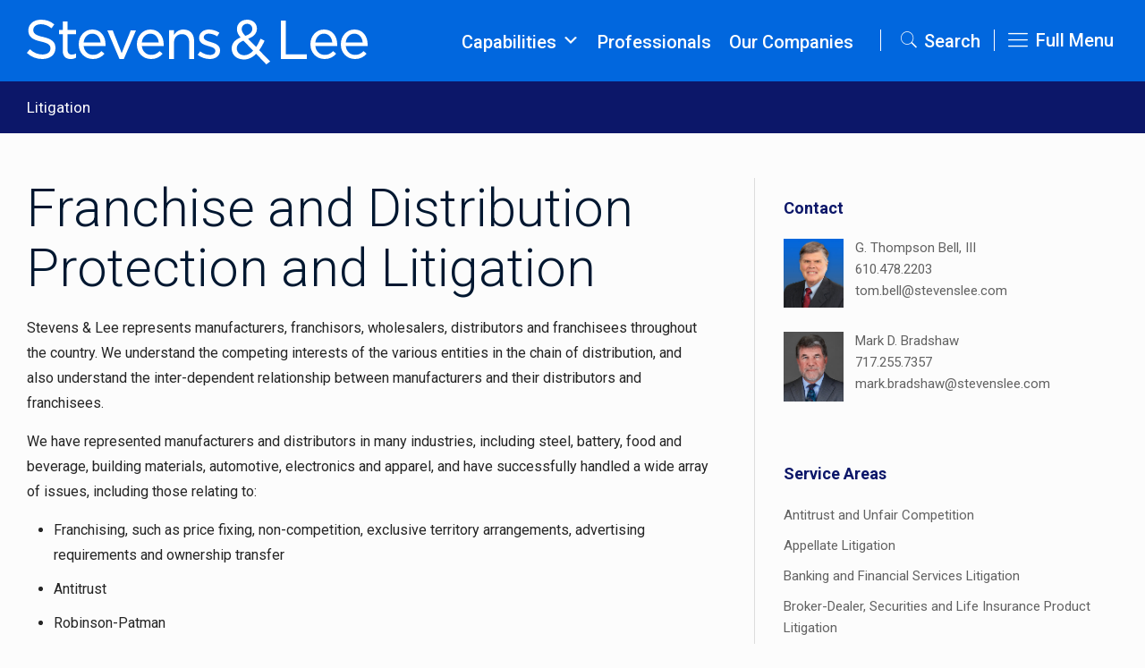

--- FILE ---
content_type: text/html; charset=UTF-8
request_url: https://www.stevenslee.com/service/franchise-and-distribution-protection-and-litigation/
body_size: 39819
content:
<!DOCTYPE html>
<html lang="en-US" class="no-js" itemscope itemtype="https://schema.org/WebPage">

<head>

<meta charset="UTF-8" />
<meta name="description" content="Stevens &amp; Lee represents manufacturers, franchisors, wholesalers, distributors, and franchisees throughout the country in franchise litigation matters."/>
<meta property="og:url" content="https://appserver-9da66edd-nginx-a449a1e9fa4242bda18c33d6cf2d9081:12415/service/franchise-and-distribution-protection-and-litigation/"/>
<meta property="og:type" content="article"/>
<meta property="og:title" content="Franchise and Distribution Protection and Litigation"/>
<meta property="og:description" content="Franchise and Distribution Protection and Litigation Stevens &amp; Lee represents&lt;span class=&quot;excerpt-hellip&quot;&gt; […]&lt;/span&gt;"/>
<!-- Global site tag (gtag.js) - Google Analytics -->
<script async src="https://www.googletagmanager.com/gtag/js?id=UA-44115957-3"></script>
<script>
  window.dataLayer = window.dataLayer || [];
  function gtag(){dataLayer.push(arguments);}
  gtag('js', new Date());

  gtag('config', 'UA-44115957-3');
</script><meta name='robots' content='index, follow, max-image-preview:large, max-snippet:-1, max-video-preview:-1' />
<meta name="format-detection" content="telephone=no">
<meta name="viewport" content="width=device-width, initial-scale=1, maximum-scale=2" />
<link rel="shortcut icon" href="https://www.stevenslee.com/wp-content/uploads/2021/05/favicon-32x32-1.png" type="image/x-icon" />
<link rel="apple-touch-icon" href="https://www.stevenslee.com/wp-content/uploads/2021/05/apple-touch-icon.png" />

	<!-- This site is optimized with the Yoast SEO plugin v26.6 - https://yoast.com/wordpress/plugins/seo/ -->
	<title>Distribution Protection &amp; Franchise Litigation | Stevens &amp; Lee</title>
	<meta name="description" content="Stevens &amp; Lee represents manufacturers, franchisors, wholesalers, distributors, and franchisees throughout the country in franchise litigation matters." />
	<link rel="canonical" href="https://www.stevenslee.com/service/franchise-and-distribution-protection-and-litigation/" />
	<meta property="og:locale" content="en_US" />
	<meta property="og:type" content="article" />
	<meta property="og:title" content="Distribution Protection &amp; Franchise Litigation | Stevens &amp; Lee" />
	<meta property="og:description" content="Stevens &amp; Lee represents manufacturers, franchisors, wholesalers, distributors, and franchisees throughout the country in franchise litigation matters." />
	<meta property="og:url" content="https://www.stevenslee.com/service/franchise-and-distribution-protection-and-litigation/" />
	<meta property="og:site_name" content="Stevens &amp; Lee" />
	<meta property="article:modified_time" content="2024-02-23T21:05:02+00:00" />
	<script type="application/ld+json" class="yoast-schema-graph">{"@context":"https://schema.org","@graph":[{"@type":"WebPage","@id":"https://www.stevenslee.com/service/franchise-and-distribution-protection-and-litigation/","url":"https://www.stevenslee.com/service/franchise-and-distribution-protection-and-litigation/","name":"Distribution Protection & Franchise Litigation | Stevens & Lee","isPartOf":{"@id":"https://www.stevenslee.com/#website"},"datePublished":"2021-05-11T18:40:18+00:00","dateModified":"2024-02-23T21:05:02+00:00","description":"Stevens & Lee represents manufacturers, franchisors, wholesalers, distributors, and franchisees throughout the country in franchise litigation matters.","breadcrumb":{"@id":"https://www.stevenslee.com/service/franchise-and-distribution-protection-and-litigation/#breadcrumb"},"inLanguage":"en-US","potentialAction":[{"@type":"ReadAction","target":["https://www.stevenslee.com/service/franchise-and-distribution-protection-and-litigation/"]}]},{"@type":"BreadcrumbList","@id":"https://www.stevenslee.com/service/franchise-and-distribution-protection-and-litigation/#breadcrumb","itemListElement":[{"@type":"ListItem","position":1,"name":"Home","item":"https://www.stevenslee.com/"},{"@type":"ListItem","position":2,"name":"Services","item":"https://www.stevenslee.com/service/"},{"@type":"ListItem","position":3,"name":"Franchise and Distribution Protection and Litigation"}]},{"@type":"WebSite","@id":"https://www.stevenslee.com/#website","url":"https://www.stevenslee.com/","name":"Stevens & Lee","description":"Among the 250 largest law firms in the country, Stevens &amp; Lee is a full service law firm with 200 lawyers serving clients from 16 offices.","publisher":{"@id":"https://www.stevenslee.com/#organization"},"potentialAction":[{"@type":"SearchAction","target":{"@type":"EntryPoint","urlTemplate":"https://www.stevenslee.com/?s={search_term_string}"},"query-input":{"@type":"PropertyValueSpecification","valueRequired":true,"valueName":"search_term_string"}}],"inLanguage":"en-US"},{"@type":"Organization","@id":"https://www.stevenslee.com/#organization","name":"Stevens & Lee","url":"https://www.stevenslee.com/","logo":{"@type":"ImageObject","inLanguage":"en-US","@id":"https://www.stevenslee.com/#/schema/logo/image/","url":"https://www.stevenslee.com/wp-content/uploads/2021/04/SL-Logo.png","contentUrl":"https://www.stevenslee.com/wp-content/uploads/2021/04/SL-Logo.png","width":461,"height":60,"caption":"Stevens & Lee"},"image":{"@id":"https://www.stevenslee.com/#/schema/logo/image/"}}]}</script>
	<!-- / Yoast SEO plugin. -->


<link rel='dns-prefetch' href='//www.stevenslee.com' />
<link rel='dns-prefetch' href='//static.addtoany.com' />
<link rel='dns-prefetch' href='//fonts.googleapis.com' />
		<!-- This site uses the Google Analytics by ExactMetrics plugin v8.11.0 - Using Analytics tracking - https://www.exactmetrics.com/ -->
							<script src="//www.googletagmanager.com/gtag/js?id=G-Y8LRGEG91V"  data-cfasync="false" data-wpfc-render="false" type="text/javascript" async></script>
			<script data-cfasync="false" data-wpfc-render="false" type="text/javascript">
				var em_version = '8.11.0';
				var em_track_user = true;
				var em_no_track_reason = '';
								var ExactMetricsDefaultLocations = {"page_location":"https:\/\/www.stevenslee.com\/service\/franchise-and-distribution-protection-and-litigation\/"};
								if ( typeof ExactMetricsPrivacyGuardFilter === 'function' ) {
					var ExactMetricsLocations = (typeof ExactMetricsExcludeQuery === 'object') ? ExactMetricsPrivacyGuardFilter( ExactMetricsExcludeQuery ) : ExactMetricsPrivacyGuardFilter( ExactMetricsDefaultLocations );
				} else {
					var ExactMetricsLocations = (typeof ExactMetricsExcludeQuery === 'object') ? ExactMetricsExcludeQuery : ExactMetricsDefaultLocations;
				}

								var disableStrs = [
										'ga-disable-G-Y8LRGEG91V',
									];

				/* Function to detect opted out users */
				function __gtagTrackerIsOptedOut() {
					for (var index = 0; index < disableStrs.length; index++) {
						if (document.cookie.indexOf(disableStrs[index] + '=true') > -1) {
							return true;
						}
					}

					return false;
				}

				/* Disable tracking if the opt-out cookie exists. */
				if (__gtagTrackerIsOptedOut()) {
					for (var index = 0; index < disableStrs.length; index++) {
						window[disableStrs[index]] = true;
					}
				}

				/* Opt-out function */
				function __gtagTrackerOptout() {
					for (var index = 0; index < disableStrs.length; index++) {
						document.cookie = disableStrs[index] + '=true; expires=Thu, 31 Dec 2099 23:59:59 UTC; path=/';
						window[disableStrs[index]] = true;
					}
				}

				if ('undefined' === typeof gaOptout) {
					function gaOptout() {
						__gtagTrackerOptout();
					}
				}
								window.dataLayer = window.dataLayer || [];

				window.ExactMetricsDualTracker = {
					helpers: {},
					trackers: {},
				};
				if (em_track_user) {
					function __gtagDataLayer() {
						dataLayer.push(arguments);
					}

					function __gtagTracker(type, name, parameters) {
						if (!parameters) {
							parameters = {};
						}

						if (parameters.send_to) {
							__gtagDataLayer.apply(null, arguments);
							return;
						}

						if (type === 'event') {
														parameters.send_to = exactmetrics_frontend.v4_id;
							var hookName = name;
							if (typeof parameters['event_category'] !== 'undefined') {
								hookName = parameters['event_category'] + ':' + name;
							}

							if (typeof ExactMetricsDualTracker.trackers[hookName] !== 'undefined') {
								ExactMetricsDualTracker.trackers[hookName](parameters);
							} else {
								__gtagDataLayer('event', name, parameters);
							}
							
						} else {
							__gtagDataLayer.apply(null, arguments);
						}
					}

					__gtagTracker('js', new Date());
					__gtagTracker('set', {
						'developer_id.dNDMyYj': true,
											});
					if ( ExactMetricsLocations.page_location ) {
						__gtagTracker('set', ExactMetricsLocations);
					}
										__gtagTracker('config', 'G-Y8LRGEG91V', {"forceSSL":"true","link_attribution":"true"} );
										window.gtag = __gtagTracker;										(function () {
						/* https://developers.google.com/analytics/devguides/collection/analyticsjs/ */
						/* ga and __gaTracker compatibility shim. */
						var noopfn = function () {
							return null;
						};
						var newtracker = function () {
							return new Tracker();
						};
						var Tracker = function () {
							return null;
						};
						var p = Tracker.prototype;
						p.get = noopfn;
						p.set = noopfn;
						p.send = function () {
							var args = Array.prototype.slice.call(arguments);
							args.unshift('send');
							__gaTracker.apply(null, args);
						};
						var __gaTracker = function () {
							var len = arguments.length;
							if (len === 0) {
								return;
							}
							var f = arguments[len - 1];
							if (typeof f !== 'object' || f === null || typeof f.hitCallback !== 'function') {
								if ('send' === arguments[0]) {
									var hitConverted, hitObject = false, action;
									if ('event' === arguments[1]) {
										if ('undefined' !== typeof arguments[3]) {
											hitObject = {
												'eventAction': arguments[3],
												'eventCategory': arguments[2],
												'eventLabel': arguments[4],
												'value': arguments[5] ? arguments[5] : 1,
											}
										}
									}
									if ('pageview' === arguments[1]) {
										if ('undefined' !== typeof arguments[2]) {
											hitObject = {
												'eventAction': 'page_view',
												'page_path': arguments[2],
											}
										}
									}
									if (typeof arguments[2] === 'object') {
										hitObject = arguments[2];
									}
									if (typeof arguments[5] === 'object') {
										Object.assign(hitObject, arguments[5]);
									}
									if ('undefined' !== typeof arguments[1].hitType) {
										hitObject = arguments[1];
										if ('pageview' === hitObject.hitType) {
											hitObject.eventAction = 'page_view';
										}
									}
									if (hitObject) {
										action = 'timing' === arguments[1].hitType ? 'timing_complete' : hitObject.eventAction;
										hitConverted = mapArgs(hitObject);
										__gtagTracker('event', action, hitConverted);
									}
								}
								return;
							}

							function mapArgs(args) {
								var arg, hit = {};
								var gaMap = {
									'eventCategory': 'event_category',
									'eventAction': 'event_action',
									'eventLabel': 'event_label',
									'eventValue': 'event_value',
									'nonInteraction': 'non_interaction',
									'timingCategory': 'event_category',
									'timingVar': 'name',
									'timingValue': 'value',
									'timingLabel': 'event_label',
									'page': 'page_path',
									'location': 'page_location',
									'title': 'page_title',
									'referrer' : 'page_referrer',
								};
								for (arg in args) {
																		if (!(!args.hasOwnProperty(arg) || !gaMap.hasOwnProperty(arg))) {
										hit[gaMap[arg]] = args[arg];
									} else {
										hit[arg] = args[arg];
									}
								}
								return hit;
							}

							try {
								f.hitCallback();
							} catch (ex) {
							}
						};
						__gaTracker.create = newtracker;
						__gaTracker.getByName = newtracker;
						__gaTracker.getAll = function () {
							return [];
						};
						__gaTracker.remove = noopfn;
						__gaTracker.loaded = true;
						window['__gaTracker'] = __gaTracker;
					})();
									} else {
										console.log("");
					(function () {
						function __gtagTracker() {
							return null;
						}

						window['__gtagTracker'] = __gtagTracker;
						window['gtag'] = __gtagTracker;
					})();
									}
			</script>
							<!-- / Google Analytics by ExactMetrics -->
		<style id='wp-img-auto-sizes-contain-inline-css' type='text/css'>
img:is([sizes=auto i],[sizes^="auto," i]){contain-intrinsic-size:3000px 1500px}
/*# sourceURL=wp-img-auto-sizes-contain-inline-css */
</style>
<link rel='stylesheet' id='modernquery-autocomplete-css' href='https://www.stevenslee.com/wp-content/plugins/customsearch/src/actions/css/search_autocomplete.css?ver=1768577975' type='text/css' media='all' />
<style id='wp-block-heading-inline-css' type='text/css'>
h1:where(.wp-block-heading).has-background,h2:where(.wp-block-heading).has-background,h3:where(.wp-block-heading).has-background,h4:where(.wp-block-heading).has-background,h5:where(.wp-block-heading).has-background,h6:where(.wp-block-heading).has-background{padding:1.25em 2.375em}h1.has-text-align-left[style*=writing-mode]:where([style*=vertical-lr]),h1.has-text-align-right[style*=writing-mode]:where([style*=vertical-rl]),h2.has-text-align-left[style*=writing-mode]:where([style*=vertical-lr]),h2.has-text-align-right[style*=writing-mode]:where([style*=vertical-rl]),h3.has-text-align-left[style*=writing-mode]:where([style*=vertical-lr]),h3.has-text-align-right[style*=writing-mode]:where([style*=vertical-rl]),h4.has-text-align-left[style*=writing-mode]:where([style*=vertical-lr]),h4.has-text-align-right[style*=writing-mode]:where([style*=vertical-rl]),h5.has-text-align-left[style*=writing-mode]:where([style*=vertical-lr]),h5.has-text-align-right[style*=writing-mode]:where([style*=vertical-rl]),h6.has-text-align-left[style*=writing-mode]:where([style*=vertical-lr]),h6.has-text-align-right[style*=writing-mode]:where([style*=vertical-rl]){rotate:180deg}
/*# sourceURL=https://www.stevenslee.com/wp-includes/blocks/heading/style.min.css */
</style>
<style id='wp-block-paragraph-inline-css' type='text/css'>
.is-small-text{font-size:.875em}.is-regular-text{font-size:1em}.is-large-text{font-size:2.25em}.is-larger-text{font-size:3em}.has-drop-cap:not(:focus):first-letter{float:left;font-size:8.4em;font-style:normal;font-weight:100;line-height:.68;margin:.05em .1em 0 0;text-transform:uppercase}body.rtl .has-drop-cap:not(:focus):first-letter{float:none;margin-left:.1em}p.has-drop-cap.has-background{overflow:hidden}:root :where(p.has-background){padding:1.25em 2.375em}:where(p.has-text-color:not(.has-link-color)) a{color:inherit}p.has-text-align-left[style*="writing-mode:vertical-lr"],p.has-text-align-right[style*="writing-mode:vertical-rl"]{rotate:180deg}
/*# sourceURL=https://www.stevenslee.com/wp-includes/blocks/paragraph/style.min.css */
</style>
<style id='wp-block-library-inline-css' type='text/css'>
:root{--wp-block-synced-color:#7a00df;--wp-block-synced-color--rgb:122,0,223;--wp-bound-block-color:var(--wp-block-synced-color);--wp-editor-canvas-background:#ddd;--wp-admin-theme-color:#007cba;--wp-admin-theme-color--rgb:0,124,186;--wp-admin-theme-color-darker-10:#006ba1;--wp-admin-theme-color-darker-10--rgb:0,107,160.5;--wp-admin-theme-color-darker-20:#005a87;--wp-admin-theme-color-darker-20--rgb:0,90,135;--wp-admin-border-width-focus:2px}@media (min-resolution:192dpi){:root{--wp-admin-border-width-focus:1.5px}}.wp-element-button{cursor:pointer}:root .has-very-light-gray-background-color{background-color:#eee}:root .has-very-dark-gray-background-color{background-color:#313131}:root .has-very-light-gray-color{color:#eee}:root .has-very-dark-gray-color{color:#313131}:root .has-vivid-green-cyan-to-vivid-cyan-blue-gradient-background{background:linear-gradient(135deg,#00d084,#0693e3)}:root .has-purple-crush-gradient-background{background:linear-gradient(135deg,#34e2e4,#4721fb 50%,#ab1dfe)}:root .has-hazy-dawn-gradient-background{background:linear-gradient(135deg,#faaca8,#dad0ec)}:root .has-subdued-olive-gradient-background{background:linear-gradient(135deg,#fafae1,#67a671)}:root .has-atomic-cream-gradient-background{background:linear-gradient(135deg,#fdd79a,#004a59)}:root .has-nightshade-gradient-background{background:linear-gradient(135deg,#330968,#31cdcf)}:root .has-midnight-gradient-background{background:linear-gradient(135deg,#020381,#2874fc)}:root{--wp--preset--font-size--normal:16px;--wp--preset--font-size--huge:42px}.has-regular-font-size{font-size:1em}.has-larger-font-size{font-size:2.625em}.has-normal-font-size{font-size:var(--wp--preset--font-size--normal)}.has-huge-font-size{font-size:var(--wp--preset--font-size--huge)}.has-text-align-center{text-align:center}.has-text-align-left{text-align:left}.has-text-align-right{text-align:right}.has-fit-text{white-space:nowrap!important}#end-resizable-editor-section{display:none}.aligncenter{clear:both}.items-justified-left{justify-content:flex-start}.items-justified-center{justify-content:center}.items-justified-right{justify-content:flex-end}.items-justified-space-between{justify-content:space-between}.screen-reader-text{border:0;clip-path:inset(50%);height:1px;margin:-1px;overflow:hidden;padding:0;position:absolute;width:1px;word-wrap:normal!important}.screen-reader-text:focus{background-color:#ddd;clip-path:none;color:#444;display:block;font-size:1em;height:auto;left:5px;line-height:normal;padding:15px 23px 14px;text-decoration:none;top:5px;width:auto;z-index:100000}html :where(.has-border-color){border-style:solid}html :where([style*=border-top-color]){border-top-style:solid}html :where([style*=border-right-color]){border-right-style:solid}html :where([style*=border-bottom-color]){border-bottom-style:solid}html :where([style*=border-left-color]){border-left-style:solid}html :where([style*=border-width]){border-style:solid}html :where([style*=border-top-width]){border-top-style:solid}html :where([style*=border-right-width]){border-right-style:solid}html :where([style*=border-bottom-width]){border-bottom-style:solid}html :where([style*=border-left-width]){border-left-style:solid}html :where(img[class*=wp-image-]){height:auto;max-width:100%}:where(figure){margin:0 0 1em}html :where(.is-position-sticky){--wp-admin--admin-bar--position-offset:var(--wp-admin--admin-bar--height,0px)}@media screen and (max-width:600px){html :where(.is-position-sticky){--wp-admin--admin-bar--position-offset:0px}}
/*wp_block_styles_on_demand_placeholder:696af07e28997*/
/*# sourceURL=wp-block-library-inline-css */
</style>
<style id='classic-theme-styles-inline-css' type='text/css'>
/*! This file is auto-generated */
.wp-block-button__link{color:#fff;background-color:#32373c;border-radius:9999px;box-shadow:none;text-decoration:none;padding:calc(.667em + 2px) calc(1.333em + 2px);font-size:1.125em}.wp-block-file__button{background:#32373c;color:#fff;text-decoration:none}
/*# sourceURL=/wp-includes/css/classic-themes.min.css */
</style>
<link rel='stylesheet' id='wpsw_social-icons-css' href='https://www.stevenslee.com/wp-content/plugins/wp-social-widget/assets/css/social-icons.css?ver=2.3.1' type='text/css' media='all' />
<link rel='stylesheet' id='wpsw_social-css-css' href='https://www.stevenslee.com/wp-content/plugins/wp-social-widget/assets/css/social-style.css?ver=2.3.1' type='text/css' media='all' />
<link rel='stylesheet' id='printomatic-css-css' href='https://www.stevenslee.com/wp-content/plugins/print-o-matic/css/style.css?ver=2.0' type='text/css' media='all' />
<link rel='stylesheet' id='dashicons-css' href='https://www.stevenslee.com/wp-includes/css/dashicons.min.css?ver=6.9' type='text/css' media='all' />
<link rel='stylesheet' id='mfn-base-css' href='https://www.stevenslee.com/wp-content/themes/betheme/css/base.css?ver=21.9.9' type='text/css' media='all' />
<link rel='stylesheet' id='mfn-layout-css' href='https://www.stevenslee.com/wp-content/themes/betheme/css/layout.css?ver=21.9.9' type='text/css' media='all' />
<link rel='stylesheet' id='mfn-shortcodes-css' href='https://www.stevenslee.com/wp-content/themes/betheme/css/shortcodes.css?ver=21.9.9' type='text/css' media='all' />
<link rel='stylesheet' id='mfn-animations-css' href='https://www.stevenslee.com/wp-content/themes/betheme/assets/animations/animations.min.css?ver=21.9.9' type='text/css' media='all' />
<link rel='stylesheet' id='mfn-jquery-ui-css' href='https://www.stevenslee.com/wp-content/themes/betheme/assets/ui/jquery.ui.all.css?ver=21.9.9' type='text/css' media='all' />
<link rel='stylesheet' id='mfn-jplayer-css' href='https://www.stevenslee.com/wp-content/themes/betheme/assets/jplayer/css/jplayer.blue.monday.css?ver=21.9.9' type='text/css' media='all' />
<link rel='stylesheet' id='mfn-responsive-css' href='https://www.stevenslee.com/wp-content/themes/betheme/css/responsive.css?ver=21.9.9' type='text/css' media='all' />
<link rel='stylesheet' id='mfn-fonts-css' href='https://fonts.googleapis.com/css?family=Roboto%3A1%2C300%2C300italic%2C400%2C400italic%2C500%2C500italic%2C700%2C700italic&#038;display=swap&#038;ver=6.9' type='text/css' media='all' />
<link rel='stylesheet' id='mfn-font-button-css' href='https://fonts.googleapis.com/css?family=Roboto%3A400%2C500&#038;display=swap&#038;ver=6.9' type='text/css' media='all' />
<link rel='stylesheet' id='addtoany-css' href='https://www.stevenslee.com/wp-content/plugins/add-to-any/addtoany.min.css?ver=1.16' type='text/css' media='all' />
<style id='addtoany-inline-css' type='text/css'>
.addtoany_content { text-align:left; }
.home .addtoany_content { display: none; }
/*# sourceURL=addtoany-inline-css */
</style>
<style id='mfn-dynamic-inline-css' type='text/css'>
html{background-color: #FCFCFC;}#Wrapper,#Content{background-color: #FCFCFC;}body:not(.template-slider) #Header{min-height: 90px;}body.header-below:not(.template-slider) #Header{padding-top: 90px;}#Footer .widgets_wrapper {padding: 20px 0;}body, button, span.date_label, .timeline_items li h3 span, input[type="submit"], input[type="reset"], input[type="button"],input[type="text"], input[type="password"], input[type="tel"], input[type="email"], textarea, select, .offer_li .title h3 {font-family: "Roboto", Helvetica, Arial, sans-serif;}#menu > ul > li > a, a.action_button, #overlay-menu ul li a {font-family: "Roboto", Helvetica, Arial, sans-serif;}#Subheader .title {font-family: "Roboto", Helvetica, Arial, sans-serif;}h1, h2, h3, h4, .text-logo #logo {font-family: "Roboto", Helvetica, Arial, sans-serif;}h5, h6 {font-family: "Roboto", Helvetica, Arial, sans-serif;}blockquote {font-family: "Roboto", Helvetica, Arial, sans-serif;}.chart_box .chart .num, .counter .desc_wrapper .number-wrapper, .how_it_works .image .number,.pricing-box .plan-header .price, .quick_fact .number-wrapper, .woocommerce .product div.entry-summary .price {font-family: "Roboto", Helvetica, Arial, sans-serif;}body {font-size: 17px;line-height: 28px;font-weight: 400;letter-spacing: 0px;}.big {font-size: 20px;line-height: 28px;font-weight: 400;letter-spacing: 0px;}#menu > ul > li > a, a.action_button, #overlay-menu ul li a{font-size: 15px;font-weight: 400;letter-spacing: 0px;}#overlay-menu ul li a{line-height: 22.5px;}#Subheader .title {font-size: 30px;line-height: 35px;font-weight: 400;letter-spacing: 1px;font-style: italic;}h1, .text-logo #logo {font-size: 59px;line-height: 67px;font-weight: 300;letter-spacing: 0px;}h2 {font-size: 40px;line-height: 45px;font-weight: 300;letter-spacing: 0px;}h3 {font-size: 28px;line-height: 36px;font-weight: 300;letter-spacing: 0px;}h4 {font-size: 26px;line-height: 36px;font-weight: 300;letter-spacing: 0px;}h5 {font-size: 20px;line-height: 25px;font-weight: 300;letter-spacing: 0px;}h6 {font-size: 18px;line-height: 25px;font-weight: 300;letter-spacing: 0px;}#Intro .intro-title {font-size: 70px;line-height: 70px;font-weight: 400;letter-spacing: 0px;}@media only screen and (min-width: 768px) and (max-width: 959px){body {font-size: 14px;line-height: 24px;letter-spacing: 0px;}.big {font-size: 17px;line-height: 24px;letter-spacing: 0px;}#menu > ul > li > a, a.action_button, #overlay-menu ul li a {font-size: 13px;letter-spacing: 0px;}#overlay-menu ul li a{line-height: 19.5px;letter-spacing: 0px;}#Subheader .title {font-size: 26px;line-height: 30px;letter-spacing: 1px;}h1, .text-logo #logo {font-size: 50px;line-height: 57px;letter-spacing: 0px;}h2 {font-size: 34px;line-height: 38px;letter-spacing: 0px;}h3 {font-size: 24px;line-height: 31px;letter-spacing: 0px;}h4 {font-size: 22px;line-height: 31px;letter-spacing: 0px;}h5 {font-size: 17px;line-height: 21px;letter-spacing: 0px;}h6 {font-size: 15px;line-height: 21px;letter-spacing: 0px;}#Intro .intro-title {font-size: 60px;line-height: 60px;letter-spacing: 0px;}blockquote { font-size: 15px;}.chart_box .chart .num { font-size: 45px; line-height: 45px; }.counter .desc_wrapper .number-wrapper { font-size: 45px; line-height: 45px;}.counter .desc_wrapper .title { font-size: 14px; line-height: 18px;}.faq .question .title { font-size: 14px; }.fancy_heading .title { font-size: 38px; line-height: 38px; }.offer .offer_li .desc_wrapper .title h3 { font-size: 32px; line-height: 32px; }.offer_thumb_ul li.offer_thumb_li .desc_wrapper .title h3 {font-size: 32px; line-height: 32px; }.pricing-box .plan-header h2 { font-size: 27px; line-height: 27px; }.pricing-box .plan-header .price > span { font-size: 40px; line-height: 40px; }.pricing-box .plan-header .price sup.currency { font-size: 18px; line-height: 18px; }.pricing-box .plan-header .price sup.period { font-size: 14px; line-height: 14px;}.quick_fact .number { font-size: 80px; line-height: 80px;}.trailer_box .desc h2 { font-size: 27px; line-height: 27px; }.widget > h3 { font-size: 17px; line-height: 20px; }}@media only screen and (min-width: 480px) and (max-width: 767px){body {font-size: 13px;line-height: 21px;letter-spacing: 0px;}.big {font-size: 15px;line-height: 21px;letter-spacing: 0px;}#menu > ul > li > a, a.action_button, #overlay-menu ul li a {font-size: 13px;letter-spacing: 0px;}#overlay-menu ul li a{line-height: 19.5px;letter-spacing: 0px;}#Subheader .title {font-size: 23px;line-height: 26px;letter-spacing: 1px;}h1, .text-logo #logo {font-size: 44px;line-height: 50px;letter-spacing: 0px;}h2 {font-size: 30px;line-height: 34px;letter-spacing: 0px;}h3 {font-size: 21px;line-height: 27px;letter-spacing: 0px;}h4 {font-size: 20px;line-height: 27px;letter-spacing: 0px;}h5 {font-size: 15px;line-height: 19px;letter-spacing: 0px;}h6 {font-size: 14px;line-height: 19px;letter-spacing: 0px;}#Intro .intro-title {font-size: 53px;line-height: 53px;letter-spacing: 0px;}blockquote { font-size: 14px;}.chart_box .chart .num { font-size: 40px; line-height: 40px; }.counter .desc_wrapper .number-wrapper { font-size: 40px; line-height: 40px;}.counter .desc_wrapper .title { font-size: 13px; line-height: 16px;}.faq .question .title { font-size: 13px; }.fancy_heading .title { font-size: 34px; line-height: 34px; }.offer .offer_li .desc_wrapper .title h3 { font-size: 28px; line-height: 28px; }.offer_thumb_ul li.offer_thumb_li .desc_wrapper .title h3 {font-size: 28px; line-height: 28px; }.pricing-box .plan-header h2 { font-size: 24px; line-height: 24px; }.pricing-box .plan-header .price > span { font-size: 34px; line-height: 34px; }.pricing-box .plan-header .price sup.currency { font-size: 16px; line-height: 16px; }.pricing-box .plan-header .price sup.period { font-size: 13px; line-height: 13px;}.quick_fact .number { font-size: 70px; line-height: 70px;}.trailer_box .desc h2 { font-size: 24px; line-height: 24px; }.widget > h3 { font-size: 16px; line-height: 19px; }}@media only screen and (max-width: 479px){body {font-size: 13px;line-height: 19px;letter-spacing: 0px;}.big {font-size: 13px;line-height: 19px;letter-spacing: 0px;}#menu > ul > li > a, a.action_button, #overlay-menu ul li a {font-size: 13px;letter-spacing: 0px;}#overlay-menu ul li a{line-height: 19.5px;letter-spacing: 0px;}#Subheader .title {font-size: 18px;line-height: 21px;letter-spacing: 1px;}h1, .text-logo #logo {font-size: 35px;line-height: 40px;letter-spacing: 0px;}h2 {font-size: 24px;line-height: 27px;letter-spacing: 0px;}h3 {font-size: 17px;line-height: 22px;letter-spacing: 0px;}h4 {font-size: 16px;line-height: 22px;letter-spacing: 0px;}h5 {font-size: 13px;line-height: 19px;letter-spacing: 0px;}h6 {font-size: 13px;line-height: 19px;letter-spacing: 0px;}#Intro .intro-title {font-size: 42px;line-height: 42px;letter-spacing: 0px;}blockquote { font-size: 13px;}.chart_box .chart .num { font-size: 35px; line-height: 35px; }.counter .desc_wrapper .number-wrapper { font-size: 35px; line-height: 35px;}.counter .desc_wrapper .title { font-size: 13px; line-height: 26px;}.faq .question .title { font-size: 13px; }.fancy_heading .title { font-size: 30px; line-height: 30px; }.offer .offer_li .desc_wrapper .title h3 { font-size: 26px; line-height: 26px; }.offer_thumb_ul li.offer_thumb_li .desc_wrapper .title h3 {font-size: 26px; line-height: 26px; }.pricing-box .plan-header h2 { font-size: 21px; line-height: 21px; }.pricing-box .plan-header .price > span { font-size: 32px; line-height: 32px; }.pricing-box .plan-header .price sup.currency { font-size: 14px; line-height: 14px; }.pricing-box .plan-header .price sup.period { font-size: 13px; line-height: 13px;}.quick_fact .number { font-size: 60px; line-height: 60px;}.trailer_box .desc h2 { font-size: 21px; line-height: 21px; }.widget > h3 { font-size: 15px; line-height: 18px; }}.with_aside .sidebar.columns {width: 23%;}.with_aside .sections_group {width: 77%;}.aside_both .sidebar.columns {width: 18%;}.aside_both .sidebar.sidebar-1{margin-left: -82%;}.aside_both .sections_group {width: 64%;margin-left: 18%;}@media only screen and (min-width:1240px){#Wrapper, .with_aside .content_wrapper {max-width: 1240px;}.section_wrapper, .container {max-width: 1220px;}.layout-boxed.header-boxed #Top_bar.is-sticky{max-width: 1240px;}}@media only screen and (max-width: 767px){.section_wrapper,.container,.four.columns .widget-area { max-width: 480px !important; }}.button-default .button, .button-flat .button, .button-round .button {background-color: #f7f7f7;color: #747474;}.button-stroke .button {border-color: #f7f7f7;color: #747474;}.button-stroke .button:hover{background-color: #f7f7f7;color: #fff;}.button-default .button_theme, .button-default button,.button-default input[type="button"], .button-default input[type="reset"], .button-default input[type="submit"],.button-flat .button_theme, .button-flat button,.button-flat input[type="button"], .button-flat input[type="reset"], .button-flat input[type="submit"],.button-round .button_theme, .button-round button,.button-round input[type="button"], .button-round input[type="reset"], .button-round input[type="submit"],.woocommerce #respond input#submit,.woocommerce a.button:not(.default),.woocommerce button.button,.woocommerce input.button,.woocommerce #respond input#submit:hover, .woocommerce a.button:hover, .woocommerce button.button:hover, .woocommerce input.button:hover{color: #ffffff;}.button-stroke .button_theme:hover,.button-stroke button:hover, .button-stroke input[type="submit"]:hover, .button-stroke input[type="reset"]:hover, .button-stroke input[type="button"]:hover,.button-stroke .woocommerce #respond input#submit:hover,.button-stroke .woocommerce a.button:not(.default):hover,.button-stroke .woocommerce button.button:hover,.button-stroke.woocommerce input.button:hover {color: #ffffff !important;}.button-stroke .button_theme:hover .button_icon i{color: #ffffff !important;}.button-default .single_add_to_cart_button, .button-flat .single_add_to_cart_button, .button-round .single_add_to_cart_button,.button-default .woocommerce .button:disabled, .button-flat .woocommerce .button:disabled, .button-round .woocommerce .button:disabled,.button-default .woocommerce .button.alt .button-flat .woocommerce .button.alt, .button-round .woocommerce .button.alt,.button-default a.remove, .button-flat a.remove, .button-round a.remove{color: #ffffff!important;}.action_button, .action_button:hover{background-color: #f7f7f7;color: #747474;}.button-stroke a.action_button{border-color: #f7f7f7;}.button-stroke a.action_button:hover{background-color: #f7f7f7!important;}.footer_button{color: #65666C!important;background-color:transparent;box-shadow:none!important;}.footer_button:after{display:none!important;}.button-custom .button,.button-custom .action_button,.button-custom .footer_button,.button-custom button,.button-custom input[type="button"],.button-custom input[type="reset"],.button-custom input[type="submit"],.button-custom .woocommerce #respond input#submit,.button-custom .woocommerce a.button,.button-custom .woocommerce button.button,.button-custom .woocommerce input.button{font-family: Roboto;font-size: 18px;line-height: 18px;font-weight: 500;letter-spacing: 0px;padding: 15px 25px 15px 25px;border-width: 0px;border-radius: 0px;}.button-custom .button{color: #001730;background-color: #a2cd50;border-color: transparent;}.button-custom .button:hover{color: #ffffff;background-color: #0c1769;border-color: transparent;}.button-custom .button_theme,.button-custom button,.button-custom input[type="button"],.button-custom input[type="reset"],.button-custom input[type="submit"],.button-custom .woocommerce #respond input#submit,.button-custom .woocommerce a.button:not(.default),.button-custom .woocommerce button.button,.button-custom .woocommerce input.button{color: #ffffff;background-color: #0095eb;border-color: transparent;}.button-custom .button_theme:hover,.button-custom button:hover,.button-custom input[type="button"]:hover,.button-custom input[type="reset"]:hover,.button-custom input[type="submit"]:hover,.button-custom .woocommerce #respond input#submit:hover,.button-custom .woocommerce a.button:not(.default):hover,.button-custom .woocommerce button.button:hover,.button-custom .woocommerce input.button:hover{color: #ffffff;background-color: #007cc3;border-color: transparent;}.button-custom .action_button{color: #626262;background-color: #dbdddf;border-color: transparent;}.button-custom .action_button:hover{color: #626262;background-color: #d3d3d3;border-color: transparent;}.button-custom .single_add_to_cart_button,.button-custom .woocommerce .button:disabled,.button-custom .woocommerce .button.alt,.button-custom a.remove{line-height: 18px!important;padding: 15px 25px 15px 25px!important;color: #ffffff!important;background-color: #0095eb!important;}.button-custom .single_add_to_cart_button:hover,.button-custom .woocommerce .button:disabled:hover,.button-custom .woocommerce .button.alt:hover,.button-custom a.remove:hover{color: #ffffff!important;background-color: #007cc3!important;}#Top_bar #logo,.header-fixed #Top_bar #logo,.header-plain #Top_bar #logo,.header-transparent #Top_bar #logo {height: 60px;line-height: 60px;padding: 15px 0;}.logo-overflow #Top_bar:not(.is-sticky) .logo {height: 90px;}#Top_bar .menu > li > a {padding: 15px 0;}.menu-highlight:not(.header-creative) #Top_bar .menu > li > a {margin: 20px 0;}.header-plain:not(.menu-highlight) #Top_bar .menu > li > a span:not(.description) {line-height: 90px;}.header-fixed #Top_bar .menu > li > a {padding: 30px 0;}#Top_bar .top_bar_right,.header-plain #Top_bar .top_bar_right {height: 90px;}#Top_bar .top_bar_right_wrapper {top: 25px;}.header-plain #Top_bar a#header_cart,.header-plain #Top_bar a#search_button,.header-plain #Top_bar .wpml-languages {line-height: 90px;}.header-plain #Top_bar a.action_button {line-height: 90px!important;}@media only screen and (max-width: 767px){#Top_bar a.responsive-menu-toggle {top: 40px;}.mobile-header-mini #Top_bar #logo{height:50px!important;line-height:50px!important;margin:5px 0;}}.twentytwenty-before-label::before{content:"Before"}.twentytwenty-after-label::before{content:"After"}#Side_slide{right:-400px;width:400px;}#Side_slide.left{left:-400px;}.blog-teaser li .desc-wrapper .desc{background-position-y:-1px;}@media only screen and (min-width: 1240px){body:not(.header-simple) #Top_bar #menu{display:block!important}.tr-menu #Top_bar #menu{background:none!important}#Top_bar .menu > li > ul.mfn-megamenu{width:984px}#Top_bar .menu > li > ul.mfn-megamenu > li{float:left}#Top_bar .menu > li > ul.mfn-megamenu > li.mfn-megamenu-cols-1{width:100%}#Top_bar .menu > li > ul.mfn-megamenu > li.mfn-megamenu-cols-2{width:50%}#Top_bar .menu > li > ul.mfn-megamenu > li.mfn-megamenu-cols-3{width:33.33%}#Top_bar .menu > li > ul.mfn-megamenu > li.mfn-megamenu-cols-4{width:25%}#Top_bar .menu > li > ul.mfn-megamenu > li.mfn-megamenu-cols-5{width:20%}#Top_bar .menu > li > ul.mfn-megamenu > li.mfn-megamenu-cols-6{width:16.66%}#Top_bar .menu > li > ul.mfn-megamenu > li > ul{display:block!important;position:inherit;left:auto;top:auto;border-width:0 1px 0 0}#Top_bar .menu > li > ul.mfn-megamenu > li:last-child > ul{border:0}#Top_bar .menu > li > ul.mfn-megamenu > li > ul li{width:auto}#Top_bar .menu > li > ul.mfn-megamenu a.mfn-megamenu-title{text-transform:uppercase;font-weight:400;background:none}#Top_bar .menu > li > ul.mfn-megamenu a .menu-arrow{display:none}.menuo-right #Top_bar .menu > li > ul.mfn-megamenu{left:auto;right:0}.menuo-right #Top_bar .menu > li > ul.mfn-megamenu-bg{box-sizing:border-box}#Top_bar .menu > li > ul.mfn-megamenu-bg{padding:20px 166px 20px 20px;background-repeat:no-repeat;background-position:right bottom}.rtl #Top_bar .menu > li > ul.mfn-megamenu-bg{padding-left:166px;padding-right:20px;background-position:left bottom}#Top_bar .menu > li > ul.mfn-megamenu-bg > li{background:none}#Top_bar .menu > li > ul.mfn-megamenu-bg > li a{border:none}#Top_bar .menu > li > ul.mfn-megamenu-bg > li > ul{background:none!important;-webkit-box-shadow:0 0 0 0;-moz-box-shadow:0 0 0 0;box-shadow:0 0 0 0}.mm-vertical #Top_bar .container{position:relative;}.mm-vertical #Top_bar .top_bar_left{position:static;}.mm-vertical #Top_bar .menu > li ul{box-shadow:0 0 0 0 transparent!important;background-image:none;}.mm-vertical #Top_bar .menu > li > ul.mfn-megamenu{width:98%!important;margin:0 1%;padding:20px 0;}.mm-vertical.header-plain #Top_bar .menu > li > ul.mfn-megamenu{width:100%!important;margin:0;}.mm-vertical #Top_bar .menu > li > ul.mfn-megamenu > li{display:table-cell;float:none!important;width:10%;padding:0 15px;border-right:1px solid rgba(0, 0, 0, 0.05);}.mm-vertical #Top_bar .menu > li > ul.mfn-megamenu > li:last-child{border-right-width:0}.mm-vertical #Top_bar .menu > li > ul.mfn-megamenu > li.hide-border{border-right-width:0}.mm-vertical #Top_bar .menu > li > ul.mfn-megamenu > li a{border-bottom-width:0;padding:9px 15px;line-height:120%;}.mm-vertical #Top_bar .menu > li > ul.mfn-megamenu a.mfn-megamenu-title{font-weight:700;}.rtl .mm-vertical #Top_bar .menu > li > ul.mfn-megamenu > li:first-child{border-right-width:0}.rtl .mm-vertical #Top_bar .menu > li > ul.mfn-megamenu > li:last-child{border-right-width:1px}.header-plain:not(.menuo-right) #Header .top_bar_left{width:auto!important}.header-stack.header-center #Top_bar #menu{display:inline-block!important}.header-simple #Top_bar #menu{display:none;height:auto;width:300px;bottom:auto;top:100%;right:1px;position:absolute;margin:0}.header-simple #Header a.responsive-menu-toggle{display:block;right:10px}.header-simple #Top_bar #menu > ul{width:100%;float:left}.header-simple #Top_bar #menu ul li{width:100%;padding-bottom:0;border-right:0;position:relative}.header-simple #Top_bar #menu ul li a{padding:0 20px;margin:0;display:block;height:auto;line-height:normal;border:none}.header-simple #Top_bar #menu ul li a:after{display:none}.header-simple #Top_bar #menu ul li a span{border:none;line-height:44px;display:inline;padding:0}.header-simple #Top_bar #menu ul li.submenu .menu-toggle{display:block;position:absolute;right:0;top:0;width:44px;height:44px;line-height:44px;font-size:30px;font-weight:300;text-align:center;cursor:pointer;color:#444;opacity:0.33;}.header-simple #Top_bar #menu ul li.submenu .menu-toggle:after{content:"+"}.header-simple #Top_bar #menu ul li.hover > .menu-toggle:after{content:"-"}.header-simple #Top_bar #menu ul li.hover a{border-bottom:0}.header-simple #Top_bar #menu ul.mfn-megamenu li .menu-toggle{display:none}.header-simple #Top_bar #menu ul li ul{position:relative!important;left:0!important;top:0;padding:0;margin:0!important;width:auto!important;background-image:none}.header-simple #Top_bar #menu ul li ul li{width:100%!important;display:block;padding:0;}.header-simple #Top_bar #menu ul li ul li a{padding:0 20px 0 30px}.header-simple #Top_bar #menu ul li ul li a .menu-arrow{display:none}.header-simple #Top_bar #menu ul li ul li a span{padding:0}.header-simple #Top_bar #menu ul li ul li a span:after{display:none!important}.header-simple #Top_bar .menu > li > ul.mfn-megamenu a.mfn-megamenu-title{text-transform:uppercase;font-weight:400}.header-simple #Top_bar .menu > li > ul.mfn-megamenu > li > ul{display:block!important;position:inherit;left:auto;top:auto}.header-simple #Top_bar #menu ul li ul li ul{border-left:0!important;padding:0;top:0}.header-simple #Top_bar #menu ul li ul li ul li a{padding:0 20px 0 40px}.rtl.header-simple #Top_bar #menu{left:1px;right:auto}.rtl.header-simple #Top_bar a.responsive-menu-toggle{left:10px;right:auto}.rtl.header-simple #Top_bar #menu ul li.submenu .menu-toggle{left:0;right:auto}.rtl.header-simple #Top_bar #menu ul li ul{left:auto!important;right:0!important}.rtl.header-simple #Top_bar #menu ul li ul li a{padding:0 30px 0 20px}.rtl.header-simple #Top_bar #menu ul li ul li ul li a{padding:0 40px 0 20px}.menu-highlight #Top_bar .menu > li{margin:0 2px}.menu-highlight:not(.header-creative) #Top_bar .menu > li > a{margin:20px 0;padding:0;-webkit-border-radius:5px;border-radius:5px}.menu-highlight #Top_bar .menu > li > a:after{display:none}.menu-highlight #Top_bar .menu > li > a span:not(.description){line-height:50px}.menu-highlight #Top_bar .menu > li > a span.description{display:none}.menu-highlight.header-stack #Top_bar .menu > li > a{margin:10px 0!important}.menu-highlight.header-stack #Top_bar .menu > li > a span:not(.description){line-height:40px}.menu-highlight.header-transparent #Top_bar .menu > li > a{margin:5px 0}.menu-highlight.header-simple #Top_bar #menu ul li,.menu-highlight.header-creative #Top_bar #menu ul li{margin:0}.menu-highlight.header-simple #Top_bar #menu ul li > a,.menu-highlight.header-creative #Top_bar #menu ul li > a{-webkit-border-radius:0;border-radius:0}.menu-highlight:not(.header-fixed):not(.header-simple) #Top_bar.is-sticky .menu > li > a{margin:10px 0!important;padding:5px 0!important}.menu-highlight:not(.header-fixed):not(.header-simple) #Top_bar.is-sticky .menu > li > a span{line-height:30px!important}.header-modern.menu-highlight.menuo-right .menu_wrapper{margin-right:20px}.menu-line-below #Top_bar .menu > li > a:after{top:auto;bottom:-4px}.menu-line-below #Top_bar.is-sticky .menu > li > a:after{top:auto;bottom:-4px}.menu-line-below-80 #Top_bar:not(.is-sticky) .menu > li > a:after{height:4px;left:10%;top:50%;margin-top:20px;width:80%}.menu-line-below-80-1 #Top_bar:not(.is-sticky) .menu > li > a:after{height:1px;left:10%;top:50%;margin-top:20px;width:80%}.menu-link-color #Top_bar .menu > li > a:after{display:none!important}.menu-arrow-top #Top_bar .menu > li > a:after{background:none repeat scroll 0 0 rgba(0,0,0,0)!important;border-color:#ccc transparent transparent;border-style:solid;border-width:7px 7px 0;display:block;height:0;left:50%;margin-left:-7px;top:0!important;width:0}.menu-arrow-top #Top_bar.is-sticky .menu > li > a:after{top:0!important}.menu-arrow-bottom #Top_bar .menu > li > a:after{background:none!important;border-color:transparent transparent #ccc;border-style:solid;border-width:0 7px 7px;display:block;height:0;left:50%;margin-left:-7px;top:auto;bottom:0;width:0}.menu-arrow-bottom #Top_bar.is-sticky .menu > li > a:after{top:auto;bottom:0}.menuo-no-borders #Top_bar .menu > li > a span{border-width:0!important}.menuo-no-borders #Header_creative #Top_bar .menu > li > a span{border-bottom-width:0}.menuo-no-borders.header-plain #Top_bar a#header_cart,.menuo-no-borders.header-plain #Top_bar a#search_button,.menuo-no-borders.header-plain #Top_bar .wpml-languages,.menuo-no-borders.header-plain #Top_bar a.action_button{border-width:0}.menuo-right #Top_bar .menu_wrapper{float:right}.menuo-right.header-stack:not(.header-center) #Top_bar .menu_wrapper{margin-right:150px}body.header-creative{padding-left:50px}body.header-creative.header-open{padding-left:250px}body.error404,body.under-construction,body.template-blank{padding-left:0!important}.header-creative.footer-fixed #Footer,.header-creative.footer-sliding #Footer,.header-creative.footer-stick #Footer.is-sticky{box-sizing:border-box;padding-left:50px;}.header-open.footer-fixed #Footer,.header-open.footer-sliding #Footer,.header-creative.footer-stick #Footer.is-sticky{padding-left:250px;}.header-rtl.header-creative.footer-fixed #Footer,.header-rtl.header-creative.footer-sliding #Footer,.header-rtl.header-creative.footer-stick #Footer.is-sticky{padding-left:0;padding-right:50px;}.header-rtl.header-open.footer-fixed #Footer,.header-rtl.header-open.footer-sliding #Footer,.header-rtl.header-creative.footer-stick #Footer.is-sticky{padding-right:250px;}#Header_creative{background-color:#fff;position:fixed;width:250px;height:100%;left:-200px;top:0;z-index:9002;-webkit-box-shadow:2px 0 4px 2px rgba(0,0,0,.15);box-shadow:2px 0 4px 2px rgba(0,0,0,.15)}#Header_creative .container{width:100%}#Header_creative .creative-wrapper{opacity:0;margin-right:50px}#Header_creative a.creative-menu-toggle{display:block;width:34px;height:34px;line-height:34px;font-size:22px;text-align:center;position:absolute;top:10px;right:8px;border-radius:3px}.admin-bar #Header_creative a.creative-menu-toggle{top:42px}#Header_creative #Top_bar{position:static;width:100%}#Header_creative #Top_bar .top_bar_left{width:100%!important;float:none}#Header_creative #Top_bar .top_bar_right{width:100%!important;float:none;height:auto;margin-bottom:35px;text-align:center;padding:0 20px;top:0;-webkit-box-sizing:border-box;-moz-box-sizing:border-box;box-sizing:border-box}#Header_creative #Top_bar .top_bar_right:before{display:none}#Header_creative #Top_bar .top_bar_right_wrapper{top:0}#Header_creative #Top_bar .logo{float:none;text-align:center;margin:15px 0}#Header_creative #Top_bar #menu{background-color:transparent}#Header_creative #Top_bar .menu_wrapper{float:none;margin:0 0 30px}#Header_creative #Top_bar .menu > li{width:100%;float:none;position:relative}#Header_creative #Top_bar .menu > li > a{padding:0;text-align:center}#Header_creative #Top_bar .menu > li > a:after{display:none}#Header_creative #Top_bar .menu > li > a span{border-right:0;border-bottom-width:1px;line-height:38px}#Header_creative #Top_bar .menu li ul{left:100%;right:auto;top:0;box-shadow:2px 2px 2px 0 rgba(0,0,0,0.03);-webkit-box-shadow:2px 2px 2px 0 rgba(0,0,0,0.03)}#Header_creative #Top_bar .menu > li > ul.mfn-megamenu{margin:0;width:700px!important;}#Header_creative #Top_bar .menu > li > ul.mfn-megamenu > li > ul{left:0}#Header_creative #Top_bar .menu li ul li a{padding-top:9px;padding-bottom:8px}#Header_creative #Top_bar .menu li ul li ul{top:0}#Header_creative #Top_bar .menu > li > a span.description{display:block;font-size:13px;line-height:28px!important;clear:both}#Header_creative #Top_bar .search_wrapper{left:100%;top:auto;bottom:0}#Header_creative #Top_bar a#header_cart{display:inline-block;float:none;top:3px}#Header_creative #Top_bar a#search_button{display:inline-block;float:none;top:3px}#Header_creative #Top_bar .wpml-languages{display:inline-block;float:none;top:0}#Header_creative #Top_bar .wpml-languages.enabled:hover a.active{padding-bottom:11px}#Header_creative #Top_bar .action_button{display:inline-block;float:none;top:16px;margin:0}#Header_creative #Top_bar .banner_wrapper{display:block;text-align:center}#Header_creative #Top_bar .banner_wrapper img{max-width:100%;height:auto;display:inline-block}#Header_creative #Action_bar{display:none;position:absolute;bottom:0;top:auto;clear:both;padding:0 20px;box-sizing:border-box}#Header_creative #Action_bar .contact_details{text-align:center;margin-bottom:20px}#Header_creative #Action_bar .contact_details li{padding:0}#Header_creative #Action_bar .social{float:none;text-align:center;padding:5px 0 15px}#Header_creative #Action_bar .social li{margin-bottom:2px}#Header_creative #Action_bar .social-menu{float:none;text-align:center}#Header_creative #Action_bar .social-menu li{border-color:rgba(0,0,0,.1)}#Header_creative .social li a{color:rgba(0,0,0,.5)}#Header_creative .social li a:hover{color:#000}#Header_creative .creative-social{position:absolute;bottom:10px;right:0;width:50px}#Header_creative .creative-social li{display:block;float:none;width:100%;text-align:center;margin-bottom:5px}.header-creative .fixed-nav.fixed-nav-prev{margin-left:50px}.header-creative.header-open .fixed-nav.fixed-nav-prev{margin-left:250px}.menuo-last #Header_creative #Top_bar .menu li.last ul{top:auto;bottom:0}.header-open #Header_creative{left:0}.header-open #Header_creative .creative-wrapper{opacity:1;margin:0!important;}.header-open #Header_creative .creative-menu-toggle,.header-open #Header_creative .creative-social{display:none}.header-open #Header_creative #Action_bar{display:block}body.header-rtl.header-creative{padding-left:0;padding-right:50px}.header-rtl #Header_creative{left:auto;right:-200px}.header-rtl #Header_creative .creative-wrapper{margin-left:50px;margin-right:0}.header-rtl #Header_creative a.creative-menu-toggle{left:8px;right:auto}.header-rtl #Header_creative .creative-social{left:0;right:auto}.header-rtl #Footer #back_to_top.sticky{right:125px}.header-rtl #popup_contact{right:70px}.header-rtl #Header_creative #Top_bar .menu li ul{left:auto;right:100%}.header-rtl #Header_creative #Top_bar .search_wrapper{left:auto;right:100%;}.header-rtl .fixed-nav.fixed-nav-prev{margin-left:0!important}.header-rtl .fixed-nav.fixed-nav-next{margin-right:50px}body.header-rtl.header-creative.header-open{padding-left:0;padding-right:250px!important}.header-rtl.header-open #Header_creative{left:auto;right:0}.header-rtl.header-open #Footer #back_to_top.sticky{right:325px}.header-rtl.header-open #popup_contact{right:270px}.header-rtl.header-open .fixed-nav.fixed-nav-next{margin-right:250px}#Header_creative.active{left:-1px;}.header-rtl #Header_creative.active{left:auto;right:-1px;}#Header_creative.active .creative-wrapper{opacity:1;margin:0}.header-creative .vc_row[data-vc-full-width]{padding-left:50px}.header-creative.header-open .vc_row[data-vc-full-width]{padding-left:250px}.header-open .vc_parallax .vc_parallax-inner { left:auto; width: calc(100% - 250px); }.header-open.header-rtl .vc_parallax .vc_parallax-inner { left:0; right:auto; }#Header_creative.scroll{height:100%;overflow-y:auto}#Header_creative.scroll:not(.dropdown) .menu li ul{display:none!important}#Header_creative.scroll #Action_bar{position:static}#Header_creative.dropdown{outline:none}#Header_creative.dropdown #Top_bar .menu_wrapper{float:left}#Header_creative.dropdown #Top_bar #menu ul li{position:relative;float:left}#Header_creative.dropdown #Top_bar #menu ul li a:after{display:none}#Header_creative.dropdown #Top_bar #menu ul li a span{line-height:38px;padding:0}#Header_creative.dropdown #Top_bar #menu ul li.submenu .menu-toggle{display:block;position:absolute;right:0;top:0;width:38px;height:38px;line-height:38px;font-size:26px;font-weight:300;text-align:center;cursor:pointer;color:#444;opacity:0.33;}#Header_creative.dropdown #Top_bar #menu ul li.submenu .menu-toggle:after{content:"+"}#Header_creative.dropdown #Top_bar #menu ul li.hover > .menu-toggle:after{content:"-"}#Header_creative.dropdown #Top_bar #menu ul li.hover a{border-bottom:0}#Header_creative.dropdown #Top_bar #menu ul.mfn-megamenu li .menu-toggle{display:none}#Header_creative.dropdown #Top_bar #menu ul li ul{position:relative!important;left:0!important;top:0;padding:0;margin-left:0!important;width:auto!important;background-image:none}#Header_creative.dropdown #Top_bar #menu ul li ul li{width:100%!important}#Header_creative.dropdown #Top_bar #menu ul li ul li a{padding:0 10px;text-align:center}#Header_creative.dropdown #Top_bar #menu ul li ul li a .menu-arrow{display:none}#Header_creative.dropdown #Top_bar #menu ul li ul li a span{padding:0}#Header_creative.dropdown #Top_bar #menu ul li ul li a span:after{display:none!important}#Header_creative.dropdown #Top_bar .menu > li > ul.mfn-megamenu a.mfn-megamenu-title{text-transform:uppercase;font-weight:400}#Header_creative.dropdown #Top_bar .menu > li > ul.mfn-megamenu > li > ul{display:block!important;position:inherit;left:auto;top:auto}#Header_creative.dropdown #Top_bar #menu ul li ul li ul{border-left:0!important;padding:0;top:0}#Header_creative{transition: left .5s ease-in-out, right .5s ease-in-out;}#Header_creative .creative-wrapper{transition: opacity .5s ease-in-out, margin 0s ease-in-out .5s;}#Header_creative.active .creative-wrapper{transition: opacity .5s ease-in-out, margin 0s ease-in-out;}}@media only screen and (min-width: 1240px){#Top_bar.is-sticky{position:fixed!important;width:100%;left:0;top:-60px;height:60px;z-index:701;background:#fff;opacity:.97;-webkit-box-shadow:0 2px 5px 0 rgba(0,0,0,0.1);-moz-box-shadow:0 2px 5px 0 rgba(0,0,0,0.1);box-shadow:0 2px 5px 0 rgba(0,0,0,0.1)}.layout-boxed.header-boxed #Top_bar.is-sticky{max-width:1240px;left:50%;-webkit-transform:translateX(-50%);transform:translateX(-50%)}#Top_bar.is-sticky .top_bar_left,#Top_bar.is-sticky .top_bar_right,#Top_bar.is-sticky .top_bar_right:before{background:none;box-shadow:unset}#Top_bar.is-sticky .top_bar_right{top:-4px;height:auto;}#Top_bar.is-sticky .top_bar_right_wrapper{top:15px}.header-plain #Top_bar.is-sticky .top_bar_right_wrapper{top:0}#Top_bar.is-sticky .logo{width:auto;margin:0 30px 0 20px;padding:0}#Top_bar.is-sticky #logo,#Top_bar.is-sticky .custom-logo-link{padding:5px 0!important;height:50px!important;line-height:50px!important}.logo-no-sticky-padding #Top_bar.is-sticky #logo{height:60px!important;line-height:60px!important}#Top_bar.is-sticky #logo img.logo-main{display:none}#Top_bar.is-sticky #logo img.logo-sticky{display:inline;max-height:35px;width:auto}#Top_bar.is-sticky .menu_wrapper{clear:none}#Top_bar.is-sticky .menu_wrapper .menu > li > a{padding:15px 0}#Top_bar.is-sticky .menu > li > a,#Top_bar.is-sticky .menu > li > a span{line-height:30px}#Top_bar.is-sticky .menu > li > a:after{top:auto;bottom:-4px}#Top_bar.is-sticky .menu > li > a span.description{display:none}#Top_bar.is-sticky .secondary_menu_wrapper,#Top_bar.is-sticky .banner_wrapper{display:none}.header-overlay #Top_bar.is-sticky{display:none}.sticky-dark #Top_bar.is-sticky,.sticky-dark #Top_bar.is-sticky #menu{background:rgba(0,0,0,.8)}.sticky-dark #Top_bar.is-sticky .menu > li:not(.current-menu-item) > a{color:#fff}.sticky-dark #Top_bar.is-sticky .top_bar_right a:not(.action_button){color:rgba(255,255,255,.8)}.sticky-dark #Top_bar.is-sticky .wpml-languages a.active,.sticky-dark #Top_bar.is-sticky .wpml-languages ul.wpml-lang-dropdown{background:rgba(0,0,0,0.1);border-color:rgba(0,0,0,0.1)}.sticky-white #Top_bar.is-sticky,.sticky-white #Top_bar.is-sticky #menu{background:rgba(255,255,255,.8)}.sticky-white #Top_bar.is-sticky .menu > li:not(.current-menu-item) > a{color:#222}.sticky-white #Top_bar.is-sticky .top_bar_right a:not(.action_button){color:rgba(0,0,0,.8)}.sticky-white #Top_bar.is-sticky .wpml-languages a.active,.sticky-white #Top_bar.is-sticky .wpml-languages ul.wpml-lang-dropdown{background:rgba(255,255,255,0.1);border-color:rgba(0,0,0,0.1)}}@media only screen and (min-width: 768px) and (max-width: 1240px){.header_placeholder{height:0!important}}@media only screen and (max-width: 1239px){#Top_bar #menu{display:none;height:auto;width:300px;bottom:auto;top:100%;right:1px;position:absolute;margin:0}#Top_bar a.responsive-menu-toggle{display:block}#Top_bar #menu > ul{width:100%;float:left}#Top_bar #menu ul li{width:100%;padding-bottom:0;border-right:0;position:relative}#Top_bar #menu ul li a{padding:0 25px;margin:0;display:block;height:auto;line-height:normal;border:none}#Top_bar #menu ul li a:after{display:none}#Top_bar #menu ul li a span{border:none;line-height:44px;display:inline;padding:0}#Top_bar #menu ul li a span.description{margin:0 0 0 5px}#Top_bar #menu ul li.submenu .menu-toggle{display:block;position:absolute;right:15px;top:0;width:44px;height:44px;line-height:44px;font-size:30px;font-weight:300;text-align:center;cursor:pointer;color:#444;opacity:0.33;}#Top_bar #menu ul li.submenu .menu-toggle:after{content:"+"}#Top_bar #menu ul li.hover > .menu-toggle:after{content:"-"}#Top_bar #menu ul li.hover a{border-bottom:0}#Top_bar #menu ul li a span:after{display:none!important}#Top_bar #menu ul.mfn-megamenu li .menu-toggle{display:none}#Top_bar #menu ul li ul{position:relative!important;left:0!important;top:0;padding:0;margin-left:0!important;width:auto!important;background-image:none!important;box-shadow:0 0 0 0 transparent!important;-webkit-box-shadow:0 0 0 0 transparent!important}#Top_bar #menu ul li ul li{width:100%!important}#Top_bar #menu ul li ul li a{padding:0 20px 0 35px}#Top_bar #menu ul li ul li a .menu-arrow{display:none}#Top_bar #menu ul li ul li a span{padding:0}#Top_bar #menu ul li ul li a span:after{display:none!important}#Top_bar .menu > li > ul.mfn-megamenu a.mfn-megamenu-title{text-transform:uppercase;font-weight:400}#Top_bar .menu > li > ul.mfn-megamenu > li > ul{display:block!important;position:inherit;left:auto;top:auto}#Top_bar #menu ul li ul li ul{border-left:0!important;padding:0;top:0}#Top_bar #menu ul li ul li ul li a{padding:0 20px 0 45px}.rtl #Top_bar #menu{left:1px;right:auto}.rtl #Top_bar a.responsive-menu-toggle{left:20px;right:auto}.rtl #Top_bar #menu ul li.submenu .menu-toggle{left:15px;right:auto;border-left:none;border-right:1px solid #eee}.rtl #Top_bar #menu ul li ul{left:auto!important;right:0!important}.rtl #Top_bar #menu ul li ul li a{padding:0 30px 0 20px}.rtl #Top_bar #menu ul li ul li ul li a{padding:0 40px 0 20px}.header-stack .menu_wrapper a.responsive-menu-toggle{position:static!important;margin:11px 0!important}.header-stack .menu_wrapper #menu{left:0;right:auto}.rtl.header-stack #Top_bar #menu{left:auto;right:0}.admin-bar #Header_creative{top:32px}.header-creative.layout-boxed{padding-top:85px}.header-creative.layout-full-width #Wrapper{padding-top:60px}#Header_creative{position:fixed;width:100%;left:0!important;top:0;z-index:1001}#Header_creative .creative-wrapper{display:block!important;opacity:1!important}#Header_creative .creative-menu-toggle,#Header_creative .creative-social{display:none!important;opacity:1!important}#Header_creative #Top_bar{position:static;width:100%}#Header_creative #Top_bar #logo,#Header_creative #Top_bar .custom-logo-link{height:50px;line-height:50px;padding:5px 0}#Header_creative #Top_bar #logo img.logo-sticky{max-height:40px!important}#Header_creative #logo img.logo-main{display:none}#Header_creative #logo img.logo-sticky{display:inline-block}.logo-no-sticky-padding #Header_creative #Top_bar #logo{height:60px;line-height:60px;padding:0}.logo-no-sticky-padding #Header_creative #Top_bar #logo img.logo-sticky{max-height:60px!important}#Header_creative #Action_bar{display:none}#Header_creative #Top_bar .top_bar_right{height:60px;top:0}#Header_creative #Top_bar .top_bar_right:before{display:none}#Header_creative #Top_bar .top_bar_right_wrapper{top:0;padding-top:9px}#Header_creative.scroll{overflow:visible!important}}#Header_wrapper, #Intro {background-color: #e03c3c;}#Subheader {background-color: rgba(237,140,140,1);}.header-classic #Action_bar, .header-fixed #Action_bar, .header-plain #Action_bar, .header-split #Action_bar, .header-stack #Action_bar {background-color: #292b33;}#Sliding-top {background-color: #545454;}#Sliding-top a.sliding-top-control {border-right-color: #545454;}#Sliding-top.st-center a.sliding-top-control,#Sliding-top.st-left a.sliding-top-control {border-top-color: #545454;}#Footer {background-color: #292b33;}body, ul.timeline_items, .icon_box a .desc, .icon_box a:hover .desc, .feature_list ul li a, .list_item a, .list_item a:hover,.widget_recent_entries ul li a, .flat_box a, .flat_box a:hover, .story_box .desc, .content_slider.carouselul li a .title,.content_slider.flat.description ul li .desc, .content_slider.flat.description ul li a .desc, .post-nav.minimal a i {color: #252525;}.post-nav.minimal a svg {fill: #252525;}.themecolor, .opening_hours .opening_hours_wrapper li span, .fancy_heading_icon .icon_top,.fancy_heading_arrows .icon-right-dir, .fancy_heading_arrows .icon-left-dir, .fancy_heading_line .title,.button-love a.mfn-love, .format-link .post-title .icon-link, .pager-single > span, .pager-single a:hover,.widget_meta ul, .widget_pages ul, .widget_rss ul, .widget_mfn_recent_comments ul li:after, .widget_archive ul,.widget_recent_comments ul li:after, .widget_nav_menu ul, .woocommerce ul.products li.product .price, .shop_slider .shop_slider_ul li .item_wrapper .price,.woocommerce-page ul.products li.product .price, .widget_price_filter .price_label .from, .widget_price_filter .price_label .to,.woocommerce ul.product_list_widget li .quantity .amount, .woocommerce .product div.entry-summary .price, .woocommerce .star-rating span,#Error_404 .error_pic i, .style-simple #Filters .filters_wrapper ul li a:hover, .style-simple #Filters .filters_wrapper ul li.current-cat a,.style-simple .quick_fact .title {color: #0095eb;}.themebg,#comments .commentlist > li .reply a.comment-reply-link,#Filters .filters_wrapper ul li a:hover,#Filters .filters_wrapper ul li.current-cat a,.fixed-nav .arrow,.offer_thumb .slider_pagination a:before,.offer_thumb .slider_pagination a.selected:after,.pager .pages a:hover,.pager .pages a.active,.pager .pages span.page-numbers.current,.pager-single span:after,.portfolio_group.exposure .portfolio-item .desc-inner .line,.Recent_posts ul li .desc:after,.Recent_posts ul li .photo .c,.slider_pagination a.selected,.slider_pagination .slick-active a,.slider_pagination a.selected:after,.slider_pagination .slick-active a:after,.testimonials_slider .slider_images,.testimonials_slider .slider_images a:after,.testimonials_slider .slider_images:before,#Top_bar a#header_cart span,.widget_categories ul,.widget_mfn_menu ul li a:hover,.widget_mfn_menu ul li.current-menu-item:not(.current-menu-ancestor) > a,.widget_mfn_menu ul li.current_page_item:not(.current_page_ancestor) > a,.widget_product_categories ul,.widget_recent_entries ul li:after,.woocommerce-account table.my_account_orders .order-number a,.woocommerce-MyAccount-navigation ul li.is-active a,.style-simple .accordion .question:after,.style-simple .faq .question:after,.style-simple .icon_box .desc_wrapper .title:before,.style-simple #Filters .filters_wrapper ul li a:after,.style-simple .article_box .desc_wrapper p:after,.style-simple .sliding_box .desc_wrapper:after,.style-simple .trailer_box:hover .desc,.tp-bullets.simplebullets.round .bullet.selected,.tp-bullets.simplebullets.round .bullet.selected:after,.tparrows.default,.tp-bullets.tp-thumbs .bullet.selected:after{background-color: #0095eb;}.Latest_news ul li .photo, .Recent_posts.blog_news ul li .photo, .style-simple .opening_hours .opening_hours_wrapper li label,.style-simple .timeline_items li:hover h3, .style-simple .timeline_items li:nth-child(even):hover h3,.style-simple .timeline_items li:hover .desc, .style-simple .timeline_items li:nth-child(even):hover,.style-simple .offer_thumb .slider_pagination a.selected {border-color: #0095eb;}a {color: #007d99;}a:hover {color: #007d99;}*::-moz-selection {background-color: #000;color: #fff;}*::selection {background-color: #000;color: #fff;}.blockquote p.author span, .counter .desc_wrapper .title, .article_box .desc_wrapper p, .team .desc_wrapper p.subtitle,.pricing-box .plan-header p.subtitle, .pricing-box .plan-header .price sup.period, .chart_box p, .fancy_heading .inside,.fancy_heading_line .slogan, .post-meta, .post-meta a, .post-footer, .post-footer a span.label, .pager .pages a, .button-love a .label,.pager-single a, #comments .commentlist > li .comment-author .says, .fixed-nav .desc .date, .filters_buttons li.label, .Recent_posts ul li a .desc .date,.widget_recent_entries ul li .post-date, .tp_recent_tweets .twitter_time, .widget_price_filter .price_label, .shop-filters .woocommerce-result-count,.woocommerce ul.product_list_widget li .quantity, .widget_shopping_cart ul.product_list_widget li dl, .product_meta .posted_in,.woocommerce .shop_table .product-name .variation > dd, .shipping-calculator-button:after,.shop_slider .shop_slider_ul li .item_wrapper .price del,.testimonials_slider .testimonials_slider_ul li .author span, .testimonials_slider .testimonials_slider_ul li .author span a, .Latest_news ul li .desc_footer,.share-simple-wrapper .icons a {color: #a8a8a8;}h1, h1 a, h1 a:hover, .text-logo #logo { color: #252525; }h2, h2 a, h2 a:hover { color: #252525; }h3, h3 a, h3 a:hover { color: #252525; }h4, h4 a, h4 a:hover, .style-simple .sliding_box .desc_wrapper h4 { color: #252525; }h5, h5 a, h5 a:hover { color: #252525; }h6, h6 a, h6 a:hover,a.content_link .title { color: #252525; }.dropcap, .highlight:not(.highlight_image) {background-color: #0095eb;}.button-default .button_theme, .button-default button,.button-default input[type="button"], .button-default input[type="reset"], .button-default input[type="submit"],.button-flat .button_theme, .button-flat button,.button-flat input[type="button"], .button-flat input[type="reset"], .button-flat input[type="submit"],.button-round .button_theme, .button-round button,.button-round input[type="button"], .button-round input[type="reset"], .button-round input[type="submit"],.woocommerce #respond input#submit,.woocommerce a.button:not(.default),.woocommerce button.button,.woocommerce input.button,.woocommerce #respond input#submit:hover, .woocommerce a.button:not(.default):hover, .woocommerce button.button:hover, .woocommerce input.button:hover{background-color: #0095eb;}.button-stroke .button_theme,.button-stroke .button_theme .button_icon i,.button-stroke button, .button-stroke input[type="submit"], .button-stroke input[type="reset"], .button-stroke input[type="button"],.button-stroke .woocommerce #respond input#submit,.button-stroke .woocommerce a.button:not(.default),.button-stroke .woocommerce button.button,.button-stroke.woocommerce input.button {border-color: #0095eb;color: #0095eb !important;}.button-stroke .button_theme:hover,.button-stroke button:hover, .button-stroke input[type="submit"]:hover, .button-stroke input[type="reset"]:hover, .button-stroke input[type="button"]:hover {background-color: #0095eb;}.button-default .single_add_to_cart_button, .button-flat .single_add_to_cart_button, .button-round .single_add_to_cart_button,.button-default .woocommerce .button:disabled, .button-flat .woocommerce .button:disabled, .button-round .woocommerce .button:disabled,.button-default .woocommerce .button.alt, .button-flat .woocommerce .button.alt, .button-round .woocommerce .button.alt{background-color: #0095eb!important;}.button-stroke .single_add_to_cart_button:hover,.button-stroke #place_order:hover {background-color: #0095eb!important;}a.mfn-link {color: #656B6F;}a.mfn-link-2 span, a:hover.mfn-link-2 span:before, a.hover.mfn-link-2 span:before, a.mfn-link-5 span, a.mfn-link-8:after, a.mfn-link-8:before {background: #007d99;}a:hover.mfn-link {color: #0095eb;}a.mfn-link-2 span:before, a:hover.mfn-link-4:before, a:hover.mfn-link-4:after, a.hover.mfn-link-4:before, a.hover.mfn-link-4:after, a.mfn-link-5:before, a.mfn-link-7:after, a.mfn-link-7:before {background: #00b5dd;}a.mfn-link-6:before {border-bottom-color: #00b5dd;}.column_column ul, .column_column ol, .the_content_wrapper:not(.is-elementor) ul, .the_content_wrapper:not(.is-elementor) ol {color: #252525;}hr.hr_color, .hr_color hr, .hr_dots span {color: #0095eb;background: #0095eb;}.hr_zigzag i {color: #0095eb;}.highlight-left:after,.highlight-right:after {background: #0095eb;}@media only screen and (max-width: 767px) {.highlight-left .wrap:first-child,.highlight-right .wrap:last-child {background: #0095eb;}}#Header .top_bar_left, .header-classic #Top_bar, .header-plain #Top_bar, .header-stack #Top_bar, .header-split #Top_bar,.header-fixed #Top_bar, .header-below #Top_bar, #Header_creative, #Top_bar #menu, .sticky-tb-color #Top_bar.is-sticky {background-color: #0167de;}#Top_bar .wpml-languages a.active, #Top_bar .wpml-languages ul.wpml-lang-dropdown {background-color: #0167de;}#Top_bar .top_bar_right:before {background-color: #001730;}#Header .top_bar_right {background-color: #001730;}#Top_bar .top_bar_right a:not(.action_button) {color: #001730;}#Top_bar .menu > li > a,#Top_bar #menu ul li.submenu .menu-toggle {color: #444444;}#Top_bar .menu > li.current-menu-item > a,#Top_bar .menu > li.current_page_item > a,#Top_bar .menu > li.current-menu-parent > a,#Top_bar .menu > li.current-page-parent > a,#Top_bar .menu > li.current-menu-ancestor > a,#Top_bar .menu > li.current-page-ancestor > a,#Top_bar .menu > li.current_page_ancestor > a,#Top_bar .menu > li.hover > a {color: #0095eb;}#Top_bar .menu > li a:after {background: #0095eb;}.menuo-arrows #Top_bar .menu > li.submenu > a > span:not(.description)::after {border-top-color: #444444;}#Top_bar .menu > li.current-menu-item.submenu > a > span:not(.description)::after,#Top_bar .menu > li.current_page_item.submenu > a > span:not(.description)::after,#Top_bar .menu > li.current-menu-parent.submenu > a > span:not(.description)::after,#Top_bar .menu > li.current-page-parent.submenu > a > span:not(.description)::after,#Top_bar .menu > li.current-menu-ancestor.submenu > a > span:not(.description)::after,#Top_bar .menu > li.current-page-ancestor.submenu > a > span:not(.description)::after,#Top_bar .menu > li.current_page_ancestor.submenu > a > span:not(.description)::after,#Top_bar .menu > li.hover.submenu > a > span:not(.description)::after {border-top-color: #0095eb;}.menu-highlight #Top_bar #menu > ul > li.current-menu-item > a,.menu-highlight #Top_bar #menu > ul > li.current_page_item > a,.menu-highlight #Top_bar #menu > ul > li.current-menu-parent > a,.menu-highlight #Top_bar #menu > ul > li.current-page-parent > a,.menu-highlight #Top_bar #menu > ul > li.current-menu-ancestor > a,.menu-highlight #Top_bar #menu > ul > li.current-page-ancestor > a,.menu-highlight #Top_bar #menu > ul > li.current_page_ancestor > a,.menu-highlight #Top_bar #menu > ul > li.hover > a {background: #F2F2F2;}.menu-arrow-bottom #Top_bar .menu > li > a:after { border-bottom-color: #0095eb;}.menu-arrow-top #Top_bar .menu > li > a:after {border-top-color: #0095eb;}.header-plain #Top_bar .menu > li.current-menu-item > a,.header-plain #Top_bar .menu > li.current_page_item > a,.header-plain #Top_bar .menu > li.current-menu-parent > a,.header-plain #Top_bar .menu > li.current-page-parent > a,.header-plain #Top_bar .menu > li.current-menu-ancestor > a,.header-plain #Top_bar .menu > li.current-page-ancestor > a,.header-plain #Top_bar .menu > li.current_page_ancestor > a,.header-plain #Top_bar .menu > li.hover > a,.header-plain #Top_bar a:hover#header_cart,.header-plain #Top_bar a:hover#search_button,.header-plain #Top_bar .wpml-languages:hover,.header-plain #Top_bar .wpml-languages ul.wpml-lang-dropdown {background: #F2F2F2;color: #0095eb;}.header-plain #Top_bar,.header-plain #Top_bar .menu > li > a span:not(.description),.header-plain #Top_bar a#header_cart,.header-plain #Top_bar a#search_button,.header-plain #Top_bar .wpml-languages,.header-plain #Top_bar .action_button {border-color: #F2F2F2;}#Top_bar .menu > li ul {background-color: #F2F2F2;}#Top_bar .menu > li ul li a {color: #5f5f5f;}#Top_bar .menu > li ul li a:hover,#Top_bar .menu > li ul li.hover > a {color: #2e2e2e;}#Top_bar .search_wrapper {background: #001730;}.overlay-menu-toggle {color: #0095eb !important;background: transparent;}#Overlay {background: rgba(0,149,235,0.95);}#overlay-menu ul li a, .header-overlay .overlay-menu-toggle.focus {color: #FFFFFF;}#overlay-menu ul li.current-menu-item > a,#overlay-menu ul li.current_page_item > a,#overlay-menu ul li.current-menu-parent > a,#overlay-menu ul li.current-page-parent > a,#overlay-menu ul li.current-menu-ancestor > a,#overlay-menu ul li.current-page-ancestor > a,#overlay-menu ul li.current_page_ancestor > a {color: #B1DCFB;}#Top_bar .responsive-menu-toggle,#Header_creative .creative-menu-toggle,#Header_creative .responsive-menu-toggle {color: #0095eb;background: transparent;}#Side_slide{background-color: #191919;border-color: #191919;}#Side_slide,#Side_slide .search-wrapper input.field,#Side_slide a:not(.action_button),#Side_slide #menu ul li.submenu .menu-toggle{color: #A6A6A6;}#Side_slide a:not(.action_button):hover,#Side_slide a.active,#Side_slide #menu ul li.hover > .menu-toggle{color: #FFFFFF;}#Side_slide #menu ul li.current-menu-item > a,#Side_slide #menu ul li.current_page_item > a,#Side_slide #menu ul li.current-menu-parent > a,#Side_slide #menu ul li.current-page-parent > a,#Side_slide #menu ul li.current-menu-ancestor > a,#Side_slide #menu ul li.current-page-ancestor > a,#Side_slide #menu ul li.current_page_ancestor > a,#Side_slide #menu ul li.hover > a,#Side_slide #menu ul li:hover > a{color: #FFFFFF;}#Action_bar .contact_details{color: #bbbbbb}#Action_bar .contact_details a{color: #0095eb}#Action_bar .contact_details a:hover{color: #007cc3}#Action_bar .social li a,#Header_creative .social li a,#Action_bar:not(.creative) .social-menu a{color: #bbbbbb}#Action_bar .social li a:hover,#Header_creative .social li a:hover,#Action_bar:not(.creative) .social-menu a:hover{color: #FFFFFF}#Subheader .title{color: #444444;}#Subheader ul.breadcrumbs li, #Subheader ul.breadcrumbs li a{color: rgba(68,68,68,0.6);}#Footer, #Footer .widget_recent_entries ul li a {color: #cccccc;}#Footer a {color: #0095eb;}#Footer a:hover {color: #007cc3;}#Footer h1, #Footer h1 a, #Footer h1 a:hover,#Footer h2, #Footer h2 a, #Footer h2 a:hover,#Footer h3, #Footer h3 a, #Footer h3 a:hover,#Footer h4, #Footer h4 a, #Footer h4 a:hover,#Footer h5, #Footer h5 a, #Footer h5 a:hover,#Footer h6, #Footer h6 a, #Footer h6 a:hover {color: #ffffff;}#Footer .themecolor, #Footer .widget_meta ul, #Footer .widget_pages ul, #Footer .widget_rss ul, #Footer .widget_mfn_recent_comments ul li:after, #Footer .widget_archive ul,#Footer .widget_recent_comments ul li:after, #Footer .widget_nav_menu ul, #Footer .widget_price_filter .price_label .from, #Footer .widget_price_filter .price_label .to,#Footer .star-rating span {color: #0095eb;}#Footer .themebg, #Footer .widget_categories ul, #Footer .Recent_posts ul li .desc:after, #Footer .Recent_posts ul li .photo .c,#Footer .widget_recent_entries ul li:after, #Footer .widget_mfn_menu ul li a:hover, #Footer .widget_product_categories ul {background-color: #0095eb;}#Footer .Recent_posts ul li a .desc .date, #Footer .widget_recent_entries ul li .post-date, #Footer .tp_recent_tweets .twitter_time,#Footer .widget_price_filter .price_label, #Footer .shop-filters .woocommerce-result-count, #Footer ul.product_list_widget li .quantity,#Footer .widget_shopping_cart ul.product_list_widget li dl {color: #a8a8a8;}#Footer .footer_copy .social li a,#Footer .footer_copy .social-menu a{color: #65666C;}#Footer .footer_copy .social li a:hover,#Footer .footer_copy .social-menu a:hover{color: #FFFFFF;}#Footer .footer_copy{border-top-color: rgba(255,255,255,0.1);}#Sliding-top, #Sliding-top .widget_recent_entries ul li a {color: #cccccc;}#Sliding-top a {color: #0095eb;}#Sliding-top a:hover {color: #007cc3;}#Sliding-top h1, #Sliding-top h1 a, #Sliding-top h1 a:hover,#Sliding-top h2, #Sliding-top h2 a, #Sliding-top h2 a:hover,#Sliding-top h3, #Sliding-top h3 a, #Sliding-top h3 a:hover,#Sliding-top h4, #Sliding-top h4 a, #Sliding-top h4 a:hover,#Sliding-top h5, #Sliding-top h5 a, #Sliding-top h5 a:hover,#Sliding-top h6, #Sliding-top h6 a, #Sliding-top h6 a:hover {color: #ffffff;}#Sliding-top .themecolor, #Sliding-top .widget_meta ul, #Sliding-top .widget_pages ul, #Sliding-top .widget_rss ul, #Sliding-top .widget_mfn_recent_comments ul li:after, #Sliding-top .widget_archive ul,#Sliding-top .widget_recent_comments ul li:after, #Sliding-top .widget_nav_menu ul, #Sliding-top .widget_price_filter .price_label .from, #Sliding-top .widget_price_filter .price_label .to,#Sliding-top .star-rating span {color: #0095eb;}#Sliding-top .themebg, #Sliding-top .widget_categories ul, #Sliding-top .Recent_posts ul li .desc:after, #Sliding-top .Recent_posts ul li .photo .c,#Sliding-top .widget_recent_entries ul li:after, #Sliding-top .widget_mfn_menu ul li a:hover, #Sliding-top .widget_product_categories ul {background-color: #0095eb;}#Sliding-top .Recent_posts ul li a .desc .date, #Sliding-top .widget_recent_entries ul li .post-date, #Sliding-top .tp_recent_tweets .twitter_time,#Sliding-top .widget_price_filter .price_label, #Sliding-top .shop-filters .woocommerce-result-count, #Sliding-top ul.product_list_widget li .quantity,#Sliding-top .widget_shopping_cart ul.product_list_widget li dl {color: #a8a8a8;}blockquote, blockquote a, blockquote a:hover {color: #444444;}.image_frame .image_wrapper .image_links,.portfolio_group.masonry-hover .portfolio-item .masonry-hover-wrapper .hover-desc {background: rgba(0,149,235,0.8);}.masonry.tiles .post-item .post-desc-wrapper .post-desc .post-title:after,.masonry.tiles .post-item.no-img,.masonry.tiles .post-item.format-quote,.blog-teaser li .desc-wrapper .desc .post-title:after,.blog-teaser li.no-img,.blog-teaser li.format-quote {background: #0095eb;}.image_frame .image_wrapper .image_links a {color: #ffffff;}.image_frame .image_wrapper .image_links a:hover {background: #ffffff;color: #0095eb;}.image_frame {border-color: #f8f8f8;}.image_frame .image_wrapper .mask::after {background: rgba(255,255,255,0.4);}.sliding_box .desc_wrapper {background: #0095eb;}.sliding_box .desc_wrapper:after {border-bottom-color: #0095eb;}.counter .icon_wrapper i {color: #0095eb;}.quick_fact .number-wrapper {color: #0095eb;}.progress_bars .bars_list li .bar .progress {background-color: #0095eb;}a:hover.icon_bar {color: #0095eb !important;}a.content_link, a:hover.content_link {color: #0095eb;}a.content_link:before {border-bottom-color: #0095eb;}a.content_link:after {border-color: #0095eb;}.get_in_touch, .infobox {background-color: #0095eb;}.google-map-contact-wrapper .get_in_touch:after {border-top-color: #0095eb;}.timeline_items li h3:before,.timeline_items:after,.timeline .post-item:before {border-color: #0095eb;}.how_it_works .image .number {background: #0095eb;}.trailer_box .desc .subtitle,.trailer_box.plain .desc .line {background-color: #0095eb;}.trailer_box.plain .desc .subtitle {color: #0095eb;}.icon_box .icon_wrapper, .icon_box a .icon_wrapper,.style-simple .icon_box:hover .icon_wrapper {color: #0095eb;}.icon_box:hover .icon_wrapper:before,.icon_box a:hover .icon_wrapper:before {background-color: #0095eb;}ul.clients.clients_tiles li .client_wrapper:hover:before {background: #0095eb;}ul.clients.clients_tiles li .client_wrapper:after {border-bottom-color: #0095eb;}.list_item.lists_1 .list_left {background-color: #0095eb;}.list_item .list_left {color: #0095eb;}.feature_list ul li .icon i {color: #0095eb;}.feature_list ul li:hover,.feature_list ul li:hover a {background: #0095eb;}.ui-tabs .ui-tabs-nav li.ui-state-active a,.accordion .question.active .title > .acc-icon-plus,.accordion .question.active .title > .acc-icon-minus,.faq .question.active .title > .acc-icon-plus,.faq .question.active .title,.accordion .question.active .title {color: #0095eb;}.ui-tabs .ui-tabs-nav li.ui-state-active a:after {background: #0095eb;}body.table-hover:not(.woocommerce-page) table tr:hover td {background: #0095eb;}.pricing-box .plan-header .price sup.currency,.pricing-box .plan-header .price > span {color: #0095eb;}.pricing-box .plan-inside ul li .yes {background: #0095eb;}.pricing-box-box.pricing-box-featured {background: #0095eb;}input[type="date"], input[type="email"], input[type="number"], input[type="password"], input[type="search"], input[type="tel"], input[type="text"], input[type="url"],select, textarea, .woocommerce .quantity input.qty,.dark input[type="email"],.dark input[type="password"],.dark input[type="tel"],.dark input[type="text"],.dark select,.dark textarea{color: #626262;background-color: rgba(255,255,255,1);border-color: #EBEBEB;}::-webkit-input-placeholder {color: #929292;}::-moz-placeholder {color: #929292;}:-ms-input-placeholder {color: #929292;}input[type="date"]:focus, input[type="email"]:focus, input[type="number"]:focus, input[type="password"]:focus, input[type="search"]:focus, input[type="tel"]:focus, input[type="text"]:focus, input[type="url"]:focus, select:focus, textarea:focus {color: #1982c2;background-color: rgba(233,245,252,1) !important;border-color: #d5e5ee;}:focus::-webkit-input-placeholder {color: #929292;}:focus::-moz-placeholder {color: #929292;}.woocommerce span.onsale, .shop_slider .shop_slider_ul li .item_wrapper span.onsale {border-top-color: #0095eb !important;}.woocommerce span.onsale i, .shop_slider .shop_slider_ul li .item_wrapper span.onsale i {color: white;}.woocommerce .widget_price_filter .ui-slider .ui-slider-handle {border-color: #0095eb !important;}@media only screen and ( min-width: 768px ){.header-semi #Top_bar:not(.is-sticky) {background-color: rgba(1,103,222,0.8);}}@media only screen and ( max-width: 767px ){#Top_bar{background-color: #0167de !important;}#Action_bar{background-color: #FFFFFF !important;}#Action_bar .contact_details{color: #222222}#Action_bar .contact_details a{color: #0095eb}#Action_bar .contact_details a:hover{color: #007cc3}#Action_bar .social li a,#Action_bar .social-menu a{color: #bbbbbb!important}#Action_bar .social li a:hover,#Action_bar .social-menu a:hover{color: #777777!important}}
form input.display-none{display:none!important}
/*# sourceURL=mfn-dynamic-inline-css */
</style>
<link rel='stylesheet' id='style-css' href='https://www.stevenslee.com/wp-content/themes/betheme-child/style.css?ver=21.9.9' type='text/css' media='all' />
<link rel='stylesheet' id='CustomCssDev-css' href='https://www.stevenslee.com/wp-content/themes/betheme-child/css/customsByDev.min.css?ver=2.6' type='text/css' media='all' />
<link rel='stylesheet' id='FontAwesome-css' href='https://www.stevenslee.com/wp-content/themes/betheme-child/plugins/fontAwesome/font-awesome.min.css?ver=1.0' type='text/css' media='all' />
<style id='mfn-custom-inline-css' type='text/css'>
/*This removes the bottom margin of the navigation bar*/
.breadcrumbBanner {
	margin-top:-30px;
}
/*# sourceURL=mfn-custom-inline-css */
</style>
<script type="text/javascript" id="modernquery-settings-js-before">
/* <![CDATA[ */
try {
        window.mqSettings = {"modernquery_domain_name":"www.stevenslee.com","modernquery_search_input_selector":"input[name=\"s\"]","modernquery_property_key":"sg1v6iuv2d","modernquery_title_parse_text":"| Stevens & Lee","modernquery_index_post_types":["post","page","event","service","industries","professional","transaction"],"modernquery_direct_index":"1","modernquery_meta_description_snippet":"1","modernquery_meta_description_default":"Among the 250 largest law firms in the country, Stevens & Lee is a full service law firm with 200 lawyers serving clients from 16 offices.","ajax_url":"https:\/\/www.stevenslee.com\/wp-admin\/admin-ajax.php","security":"e07fbb374f"}} catch(e) { console.log(e); }
//# sourceURL=modernquery-settings-js-before
/* ]]> */
</script>
<script type="text/javascript" src="https://www.stevenslee.com/wp-content/plugins/customsearch/src/actions/js/vendor/autoComplete.min.js?ver=6.9" id="modernquery-autocomplete-library-js"></script>
<script type="text/javascript" src="https://www.stevenslee.com/wp-content/plugins/customsearch/src/actions/js/SearchAutocomplete.js?ver=6.9" id="modernquery-autocomplete-js"></script>
<script type="text/javascript" src="https://www.stevenslee.com/wp-content/plugins/google-analytics-dashboard-for-wp/assets/js/frontend-gtag.min.js?ver=8.11.0" id="exactmetrics-frontend-script-js" async="async" data-wp-strategy="async"></script>
<script data-cfasync="false" data-wpfc-render="false" type="text/javascript" id='exactmetrics-frontend-script-js-extra'>/* <![CDATA[ */
var exactmetrics_frontend = {"js_events_tracking":"true","download_extensions":"doc,pdf,ppt,zip,xls,docx,pptx,xlsx","inbound_paths":"[{\"path\":\"\\\/go\\\/\",\"label\":\"affiliate\"},{\"path\":\"\\\/recommend\\\/\",\"label\":\"affiliate\"}]","home_url":"https:\/\/www.stevenslee.com","hash_tracking":"false","v4_id":"G-Y8LRGEG91V"};/* ]]> */
</script>
<script type="text/javascript" id="addtoany-core-js-before">
/* <![CDATA[ */
window.a2a_config=window.a2a_config||{};a2a_config.callbacks=[];a2a_config.overlays=[];a2a_config.templates={};

//# sourceURL=addtoany-core-js-before
/* ]]> */
</script>
<script type="text/javascript" defer src="https://static.addtoany.com/menu/page.js" id="addtoany-core-js"></script>
<script type="text/javascript" src="https://www.stevenslee.com/wp-includes/js/jquery/jquery.min.js?ver=3.7.1" id="jquery-core-js"></script>
<script type="text/javascript" src="https://www.stevenslee.com/wp-includes/js/jquery/jquery-migrate.min.js?ver=3.4.1" id="jquery-migrate-js"></script>
<script type="text/javascript" defer src="https://www.stevenslee.com/wp-content/plugins/add-to-any/addtoany.min.js?ver=1.1" id="addtoany-jquery-js"></script>
<script type="text/javascript" src="https://www.stevenslee.com/wp-content/plugins/wpo365-login/apps/dist/pintra-redirect.js?ver=40.2" id="pintraredirectjs-js" async></script>
<link rel="https://api.w.org/" href="https://www.stevenslee.com/wp-json/" /><link rel="alternate" title="JSON" type="application/json" href="https://www.stevenslee.com/wp-json/wp/v2/service/281" />
<meta property="mq:source_id" content="281">

<meta property="mq:source_id" content="281">
<meta property="mq:page_type" content="service">
<meta property="mq:page_section" content="service">
<meta property="mq:created_time" content="2021-05-11 18:40:18">
<meta property="mq:modified_time" content="2024-02-23 16:05:02">
<link rel="icon" href="https://www.stevenslee.com/wp-content/uploads/2023/07/cropped-StevensLeeSiteIdentityFavIcon-1-32x32.png" sizes="32x32" />
<link rel="icon" href="https://www.stevenslee.com/wp-content/uploads/2023/07/cropped-StevensLeeSiteIdentityFavIcon-1-192x192.png" sizes="192x192" />
<link rel="apple-touch-icon" href="https://www.stevenslee.com/wp-content/uploads/2023/07/cropped-StevensLeeSiteIdentityFavIcon-1-180x180.png" />
<meta name="msapplication-TileImage" content="https://www.stevenslee.com/wp-content/uploads/2023/07/cropped-StevensLeeSiteIdentityFavIcon-1-270x270.png" />
		<style type="text/css" id="wp-custom-css">
			header#Header #Top_bar #mega-menu-menu-custom>.mega-menu-item .mega-menuCustom .mega-menu-title{ text-transform:inherit }
.wp-block-social-links .wp-block-social-link a,#Footer .wp-block-social-link a{ color:inherit;}
.sc-widget-space{
	padding-left:10px;
}
#result-17774{
	display:none !important;
}

/*  openforbusiness page*/
.page-id-17772 .customBlog .col-3{
	width:100%
}
.page-id-17772 .customBlog{
	margin-top:20px;
}
.page-id-64 li.btnAllTags a[data-tags="covid-19-in-health-care"] {
    display: none !important;
}
.page-id-64  .filterListItemCats a[data-cats="99"] {
    display: none !important;
}		</style>
		<style type="text/css">@charset "UTF-8";/** THIS FILE IS AUTOMATICALLY GENERATED - DO NOT MAKE MANUAL EDITS! **//** Custom CSS should be added to Mega Menu > Menu Themes > Custom Styling **/.mega-menu-css-type {content: "standard";}.mega-menu-last-modified-1750100346 {content: "Monday 16th June 2025 18:59:06 UTC";}#mega-menu-wrap-menu-custom, #mega-menu-wrap-menu-custom #mega-menu-menu-custom, #mega-menu-wrap-menu-custom #mega-menu-menu-custom ul.mega-sub-menu, #mega-menu-wrap-menu-custom #mega-menu-menu-custom li.mega-menu-item, #mega-menu-wrap-menu-custom #mega-menu-menu-custom li.mega-menu-row, #mega-menu-wrap-menu-custom #mega-menu-menu-custom li.mega-menu-column, #mega-menu-wrap-menu-custom #mega-menu-menu-custom a.mega-menu-link, #mega-menu-wrap-menu-custom #mega-menu-menu-custom span.mega-menu-badge, #mega-menu-wrap-menu-custom button.mega-close {transition: none;border-radius: 0;box-shadow: none;background: none;border: 0;bottom: auto;box-sizing: border-box;clip: auto;color: white;display: block;float: none;font-family: inherit;font-size: 16px;height: auto;left: auto;line-height: 1.7;list-style-type: none;margin: 0;min-height: auto;max-height: none;min-width: auto;max-width: none;opacity: 1;outline: none;overflow: visible;padding: 0;position: relative;pointer-events: auto;right: auto;text-align: left;text-decoration: none;text-indent: 0;text-transform: none;transform: none;top: auto;vertical-align: baseline;visibility: inherit;width: auto;word-wrap: break-word;white-space: normal;-webkit-tap-highlight-color: transparent;}#mega-menu-wrap-menu-custom:before, #mega-menu-wrap-menu-custom:after, #mega-menu-wrap-menu-custom #mega-menu-menu-custom:before, #mega-menu-wrap-menu-custom #mega-menu-menu-custom:after, #mega-menu-wrap-menu-custom #mega-menu-menu-custom ul.mega-sub-menu:before, #mega-menu-wrap-menu-custom #mega-menu-menu-custom ul.mega-sub-menu:after, #mega-menu-wrap-menu-custom #mega-menu-menu-custom li.mega-menu-item:before, #mega-menu-wrap-menu-custom #mega-menu-menu-custom li.mega-menu-item:after, #mega-menu-wrap-menu-custom #mega-menu-menu-custom li.mega-menu-row:before, #mega-menu-wrap-menu-custom #mega-menu-menu-custom li.mega-menu-row:after, #mega-menu-wrap-menu-custom #mega-menu-menu-custom li.mega-menu-column:before, #mega-menu-wrap-menu-custom #mega-menu-menu-custom li.mega-menu-column:after, #mega-menu-wrap-menu-custom #mega-menu-menu-custom a.mega-menu-link:before, #mega-menu-wrap-menu-custom #mega-menu-menu-custom a.mega-menu-link:after, #mega-menu-wrap-menu-custom #mega-menu-menu-custom span.mega-menu-badge:before, #mega-menu-wrap-menu-custom #mega-menu-menu-custom span.mega-menu-badge:after, #mega-menu-wrap-menu-custom button.mega-close:before, #mega-menu-wrap-menu-custom button.mega-close:after {display: none;}#mega-menu-wrap-menu-custom {border-radius: 0px;}@media only screen and (min-width: 769px) {#mega-menu-wrap-menu-custom {background: rgba(34, 34, 34, 0);}}#mega-menu-wrap-menu-custom.mega-keyboard-navigation .mega-menu-toggle:focus, #mega-menu-wrap-menu-custom.mega-keyboard-navigation .mega-toggle-block:focus, #mega-menu-wrap-menu-custom.mega-keyboard-navigation .mega-toggle-block a:focus, #mega-menu-wrap-menu-custom.mega-keyboard-navigation .mega-toggle-block .mega-search input[type=text]:focus, #mega-menu-wrap-menu-custom.mega-keyboard-navigation .mega-toggle-block button.mega-toggle-animated:focus, #mega-menu-wrap-menu-custom.mega-keyboard-navigation #mega-menu-menu-custom a:focus, #mega-menu-wrap-menu-custom.mega-keyboard-navigation #mega-menu-menu-custom span:focus, #mega-menu-wrap-menu-custom.mega-keyboard-navigation #mega-menu-menu-custom input:focus, #mega-menu-wrap-menu-custom.mega-keyboard-navigation #mega-menu-menu-custom li.mega-menu-item a.mega-menu-link:focus, #mega-menu-wrap-menu-custom.mega-keyboard-navigation #mega-menu-menu-custom form.mega-search-open:has(input[type=text]:focus), #mega-menu-wrap-menu-custom.mega-keyboard-navigation #mega-menu-menu-custom + button.mega-close:focus {outline-style: solid;outline-width: 3px;outline-color: #109cde;outline-offset: -3px;}#mega-menu-wrap-menu-custom.mega-keyboard-navigation .mega-toggle-block button.mega-toggle-animated:focus {outline-offset: 2px;}#mega-menu-wrap-menu-custom.mega-keyboard-navigation > li.mega-menu-item > a.mega-menu-link:focus {background: rgba(34, 34, 34, 0);color: #ffffff;font-weight: inherit;text-decoration: none;border-color: #fff;}@media only screen and (max-width: 768px) {#mega-menu-wrap-menu-custom.mega-keyboard-navigation > li.mega-menu-item > a.mega-menu-link:focus {color: #ffffff;background: #333;}}#mega-menu-wrap-menu-custom #mega-menu-menu-custom {text-align: left;padding: 0px;}#mega-menu-wrap-menu-custom #mega-menu-menu-custom a.mega-menu-link {cursor: pointer;display: inline;}#mega-menu-wrap-menu-custom #mega-menu-menu-custom a.mega-menu-link .mega-description-group {vertical-align: middle;display: inline-block;transition: none;}#mega-menu-wrap-menu-custom #mega-menu-menu-custom a.mega-menu-link .mega-description-group .mega-menu-title, #mega-menu-wrap-menu-custom #mega-menu-menu-custom a.mega-menu-link .mega-description-group .mega-menu-description {transition: none;line-height: 1.5;display: block;}#mega-menu-wrap-menu-custom #mega-menu-menu-custom a.mega-menu-link .mega-description-group .mega-menu-description {font-style: italic;font-size: 0.8em;text-transform: none;font-weight: normal;}#mega-menu-wrap-menu-custom #mega-menu-menu-custom li.mega-menu-megamenu li.mega-menu-item.mega-icon-left.mega-has-description.mega-has-icon > a.mega-menu-link {display: flex;align-items: center;}#mega-menu-wrap-menu-custom #mega-menu-menu-custom li.mega-menu-megamenu li.mega-menu-item.mega-icon-left.mega-has-description.mega-has-icon > a.mega-menu-link:before {flex: 0 0 auto;align-self: flex-start;}#mega-menu-wrap-menu-custom #mega-menu-menu-custom li.mega-menu-tabbed.mega-menu-megamenu > ul.mega-sub-menu > li.mega-menu-item.mega-icon-left.mega-has-description.mega-has-icon > a.mega-menu-link {display: block;}#mega-menu-wrap-menu-custom #mega-menu-menu-custom li.mega-menu-item.mega-icon-top > a.mega-menu-link {display: table-cell;vertical-align: middle;line-height: initial;}#mega-menu-wrap-menu-custom #mega-menu-menu-custom li.mega-menu-item.mega-icon-top > a.mega-menu-link:before {display: block;margin: 0 0 6px 0;text-align: center;}#mega-menu-wrap-menu-custom #mega-menu-menu-custom li.mega-menu-item.mega-icon-top > a.mega-menu-link > span.mega-title-below {display: inline-block;transition: none;}@media only screen and (max-width: 768px) {#mega-menu-wrap-menu-custom #mega-menu-menu-custom > li.mega-menu-item.mega-icon-top > a.mega-menu-link {display: block;line-height: 40px;}#mega-menu-wrap-menu-custom #mega-menu-menu-custom > li.mega-menu-item.mega-icon-top > a.mega-menu-link:before {display: inline-block;margin: 0 6px 0 0;text-align: left;}}#mega-menu-wrap-menu-custom #mega-menu-menu-custom li.mega-menu-item.mega-icon-right > a.mega-menu-link:before {float: right;margin: 0 0 0 6px;}#mega-menu-wrap-menu-custom #mega-menu-menu-custom > li.mega-animating > ul.mega-sub-menu {pointer-events: none;}#mega-menu-wrap-menu-custom #mega-menu-menu-custom li.mega-disable-link > a.mega-menu-link, #mega-menu-wrap-menu-custom #mega-menu-menu-custom li.mega-menu-megamenu li.mega-disable-link > a.mega-menu-link {cursor: inherit;}#mega-menu-wrap-menu-custom #mega-menu-menu-custom li.mega-menu-item-has-children.mega-disable-link > a.mega-menu-link, #mega-menu-wrap-menu-custom #mega-menu-menu-custom li.mega-menu-megamenu > li.mega-menu-item-has-children.mega-disable-link > a.mega-menu-link {cursor: pointer;}#mega-menu-wrap-menu-custom #mega-menu-menu-custom p {margin-bottom: 10px;}#mega-menu-wrap-menu-custom #mega-menu-menu-custom input, #mega-menu-wrap-menu-custom #mega-menu-menu-custom img {max-width: 100%;}#mega-menu-wrap-menu-custom #mega-menu-menu-custom li.mega-menu-item > ul.mega-sub-menu {display: block;visibility: hidden;opacity: 1;pointer-events: auto;}@media only screen and (max-width: 768px) {#mega-menu-wrap-menu-custom #mega-menu-menu-custom li.mega-menu-item > ul.mega-sub-menu {display: none;visibility: visible;opacity: 1;}#mega-menu-wrap-menu-custom #mega-menu-menu-custom li.mega-menu-item.mega-toggle-on > ul.mega-sub-menu, #mega-menu-wrap-menu-custom #mega-menu-menu-custom li.mega-menu-megamenu.mega-menu-item.mega-toggle-on ul.mega-sub-menu {display: block;}#mega-menu-wrap-menu-custom #mega-menu-menu-custom li.mega-menu-megamenu.mega-menu-item.mega-toggle-on li.mega-hide-sub-menu-on-mobile > ul.mega-sub-menu, #mega-menu-wrap-menu-custom #mega-menu-menu-custom li.mega-hide-sub-menu-on-mobile > ul.mega-sub-menu {display: none;}}@media only screen and (min-width: 769px) {#mega-menu-wrap-menu-custom #mega-menu-menu-custom[data-effect="fade"] li.mega-menu-item > ul.mega-sub-menu {opacity: 0;transition: opacity 200ms ease-in, visibility 200ms ease-in;}#mega-menu-wrap-menu-custom #mega-menu-menu-custom[data-effect="fade"].mega-no-js li.mega-menu-item:hover > ul.mega-sub-menu, #mega-menu-wrap-menu-custom #mega-menu-menu-custom[data-effect="fade"].mega-no-js li.mega-menu-item:focus > ul.mega-sub-menu, #mega-menu-wrap-menu-custom #mega-menu-menu-custom[data-effect="fade"] li.mega-menu-item.mega-toggle-on > ul.mega-sub-menu, #mega-menu-wrap-menu-custom #mega-menu-menu-custom[data-effect="fade"] li.mega-menu-item.mega-menu-megamenu.mega-toggle-on ul.mega-sub-menu {opacity: 1;}#mega-menu-wrap-menu-custom #mega-menu-menu-custom[data-effect="fade_up"] li.mega-menu-item.mega-menu-megamenu > ul.mega-sub-menu, #mega-menu-wrap-menu-custom #mega-menu-menu-custom[data-effect="fade_up"] li.mega-menu-item.mega-menu-flyout ul.mega-sub-menu {opacity: 0;transform: translate(0, 10px);transition: opacity 200ms ease-in, transform 200ms ease-in, visibility 200ms ease-in;}#mega-menu-wrap-menu-custom #mega-menu-menu-custom[data-effect="fade_up"].mega-no-js li.mega-menu-item:hover > ul.mega-sub-menu, #mega-menu-wrap-menu-custom #mega-menu-menu-custom[data-effect="fade_up"].mega-no-js li.mega-menu-item:focus > ul.mega-sub-menu, #mega-menu-wrap-menu-custom #mega-menu-menu-custom[data-effect="fade_up"] li.mega-menu-item.mega-toggle-on > ul.mega-sub-menu, #mega-menu-wrap-menu-custom #mega-menu-menu-custom[data-effect="fade_up"] li.mega-menu-item.mega-menu-megamenu.mega-toggle-on ul.mega-sub-menu {opacity: 1;transform: translate(0, 0);}#mega-menu-wrap-menu-custom #mega-menu-menu-custom[data-effect="slide_up"] li.mega-menu-item.mega-menu-megamenu > ul.mega-sub-menu, #mega-menu-wrap-menu-custom #mega-menu-menu-custom[data-effect="slide_up"] li.mega-menu-item.mega-menu-flyout ul.mega-sub-menu {transform: translate(0, 10px);transition: transform 200ms ease-in, visibility 200ms ease-in;}#mega-menu-wrap-menu-custom #mega-menu-menu-custom[data-effect="slide_up"].mega-no-js li.mega-menu-item:hover > ul.mega-sub-menu, #mega-menu-wrap-menu-custom #mega-menu-menu-custom[data-effect="slide_up"].mega-no-js li.mega-menu-item:focus > ul.mega-sub-menu, #mega-menu-wrap-menu-custom #mega-menu-menu-custom[data-effect="slide_up"] li.mega-menu-item.mega-toggle-on > ul.mega-sub-menu, #mega-menu-wrap-menu-custom #mega-menu-menu-custom[data-effect="slide_up"] li.mega-menu-item.mega-menu-megamenu.mega-toggle-on ul.mega-sub-menu {transform: translate(0, 0);}}#mega-menu-wrap-menu-custom #mega-menu-menu-custom li.mega-menu-item.mega-menu-megamenu ul.mega-sub-menu li.mega-collapse-children > ul.mega-sub-menu {display: none;}#mega-menu-wrap-menu-custom #mega-menu-menu-custom li.mega-menu-item.mega-menu-megamenu ul.mega-sub-menu li.mega-collapse-children.mega-toggle-on > ul.mega-sub-menu {display: block;}#mega-menu-wrap-menu-custom #mega-menu-menu-custom.mega-no-js li.mega-menu-item:hover > ul.mega-sub-menu, #mega-menu-wrap-menu-custom #mega-menu-menu-custom.mega-no-js li.mega-menu-item:focus > ul.mega-sub-menu, #mega-menu-wrap-menu-custom #mega-menu-menu-custom li.mega-menu-item.mega-toggle-on > ul.mega-sub-menu {visibility: visible;}#mega-menu-wrap-menu-custom #mega-menu-menu-custom li.mega-menu-item.mega-menu-megamenu ul.mega-sub-menu ul.mega-sub-menu {visibility: inherit;opacity: 1;display: block;}#mega-menu-wrap-menu-custom #mega-menu-menu-custom li.mega-menu-item.mega-menu-megamenu ul.mega-sub-menu li.mega-1-columns > ul.mega-sub-menu > li.mega-menu-item {float: left;width: 100%;}#mega-menu-wrap-menu-custom #mega-menu-menu-custom li.mega-menu-item.mega-menu-megamenu ul.mega-sub-menu li.mega-2-columns > ul.mega-sub-menu > li.mega-menu-item {float: left;width: 50%;}#mega-menu-wrap-menu-custom #mega-menu-menu-custom li.mega-menu-item.mega-menu-megamenu ul.mega-sub-menu li.mega-3-columns > ul.mega-sub-menu > li.mega-menu-item {float: left;width: 33.3333333333%;}#mega-menu-wrap-menu-custom #mega-menu-menu-custom li.mega-menu-item.mega-menu-megamenu ul.mega-sub-menu li.mega-4-columns > ul.mega-sub-menu > li.mega-menu-item {float: left;width: 25%;}#mega-menu-wrap-menu-custom #mega-menu-menu-custom li.mega-menu-item.mega-menu-megamenu ul.mega-sub-menu li.mega-5-columns > ul.mega-sub-menu > li.mega-menu-item {float: left;width: 20%;}#mega-menu-wrap-menu-custom #mega-menu-menu-custom li.mega-menu-item.mega-menu-megamenu ul.mega-sub-menu li.mega-6-columns > ul.mega-sub-menu > li.mega-menu-item {float: left;width: 16.6666666667%;}#mega-menu-wrap-menu-custom #mega-menu-menu-custom li.mega-menu-item a[class^="dashicons"]:before {font-family: dashicons;}#mega-menu-wrap-menu-custom #mega-menu-menu-custom li.mega-menu-item a.mega-menu-link:before {display: inline-block;font: inherit;font-family: dashicons;position: static;margin: 0 6px 0 0px;vertical-align: top;-webkit-font-smoothing: antialiased;-moz-osx-font-smoothing: grayscale;color: inherit;background: transparent;height: auto;width: auto;top: auto;}#mega-menu-wrap-menu-custom #mega-menu-menu-custom li.mega-menu-item.mega-hide-text a.mega-menu-link:before {margin: 0;}#mega-menu-wrap-menu-custom #mega-menu-menu-custom li.mega-menu-item.mega-hide-text li.mega-menu-item a.mega-menu-link:before {margin: 0 6px 0 0;}#mega-menu-wrap-menu-custom #mega-menu-menu-custom li.mega-align-bottom-left.mega-toggle-on > a.mega-menu-link {border-radius: 0px;}#mega-menu-wrap-menu-custom #mega-menu-menu-custom li.mega-align-bottom-right > ul.mega-sub-menu {right: 0;}#mega-menu-wrap-menu-custom #mega-menu-menu-custom li.mega-align-bottom-right.mega-toggle-on > a.mega-menu-link {border-radius: 0px;}@media only screen and (min-width: 769px) {#mega-menu-wrap-menu-custom #mega-menu-menu-custom > li.mega-menu-megamenu.mega-menu-item {position: static;}}#mega-menu-wrap-menu-custom #mega-menu-menu-custom > li.mega-menu-item {margin: 0 0px 0 0;display: inline-block;height: auto;vertical-align: middle;}#mega-menu-wrap-menu-custom #mega-menu-menu-custom > li.mega-menu-item.mega-item-align-right {float: right;}@media only screen and (min-width: 769px) {#mega-menu-wrap-menu-custom #mega-menu-menu-custom > li.mega-menu-item.mega-item-align-right {margin: 0 0 0 0px;}}@media only screen and (min-width: 769px) {#mega-menu-wrap-menu-custom #mega-menu-menu-custom > li.mega-menu-item.mega-item-align-float-left {float: left;}}@media only screen and (min-width: 769px) {#mega-menu-wrap-menu-custom #mega-menu-menu-custom > li.mega-menu-item > a.mega-menu-link:hover, #mega-menu-wrap-menu-custom #mega-menu-menu-custom > li.mega-menu-item > a.mega-menu-link:focus {background: rgba(34, 34, 34, 0);color: #ffffff;font-weight: inherit;text-decoration: none;border-color: #fff;}}#mega-menu-wrap-menu-custom #mega-menu-menu-custom > li.mega-menu-item.mega-toggle-on > a.mega-menu-link {background: rgba(34, 34, 34, 0);color: #ffffff;font-weight: inherit;text-decoration: none;border-color: #fff;}@media only screen and (max-width: 768px) {#mega-menu-wrap-menu-custom #mega-menu-menu-custom > li.mega-menu-item.mega-toggle-on > a.mega-menu-link {color: #ffffff;background: #333;}}#mega-menu-wrap-menu-custom #mega-menu-menu-custom > li.mega-menu-item.mega-current-menu-item > a.mega-menu-link, #mega-menu-wrap-menu-custom #mega-menu-menu-custom > li.mega-menu-item.mega-current-menu-ancestor > a.mega-menu-link, #mega-menu-wrap-menu-custom #mega-menu-menu-custom > li.mega-menu-item.mega-current-page-ancestor > a.mega-menu-link {background: rgba(34, 34, 34, 0);color: #ffffff;font-weight: inherit;text-decoration: none;border-color: #fff;}@media only screen and (max-width: 768px) {#mega-menu-wrap-menu-custom #mega-menu-menu-custom > li.mega-menu-item.mega-current-menu-item > a.mega-menu-link, #mega-menu-wrap-menu-custom #mega-menu-menu-custom > li.mega-menu-item.mega-current-menu-ancestor > a.mega-menu-link, #mega-menu-wrap-menu-custom #mega-menu-menu-custom > li.mega-menu-item.mega-current-page-ancestor > a.mega-menu-link {color: #ffffff;background: #333;}}#mega-menu-wrap-menu-custom #mega-menu-menu-custom > li.mega-menu-item > a.mega-menu-link {line-height: 40px;height: 40px;padding: 0px 10px;vertical-align: baseline;width: auto;display: block;color: #ffffff;text-transform: none;text-decoration: none;text-align: left;background: rgba(0, 0, 0, 0);border: 0;border-radius: 0px;font-family: inherit;font-size: 20px;font-weight: inherit;outline: none;}@media only screen and (min-width: 769px) {#mega-menu-wrap-menu-custom #mega-menu-menu-custom > li.mega-menu-item.mega-multi-line > a.mega-menu-link {line-height: inherit;display: table-cell;vertical-align: middle;}}@media only screen and (max-width: 768px) {#mega-menu-wrap-menu-custom #mega-menu-menu-custom > li.mega-menu-item.mega-multi-line > a.mega-menu-link br {display: none;}}@media only screen and (max-width: 768px) {#mega-menu-wrap-menu-custom #mega-menu-menu-custom > li.mega-menu-item {display: list-item;margin: 0;clear: both;border: 0;}#mega-menu-wrap-menu-custom #mega-menu-menu-custom > li.mega-menu-item.mega-item-align-right {float: none;}#mega-menu-wrap-menu-custom #mega-menu-menu-custom > li.mega-menu-item > a.mega-menu-link {border-radius: 0;border: 0;margin: 0;line-height: 40px;height: 40px;padding: 0 10px;background: transparent;text-align: left;color: #ffffff;font-size: 14px;}}#mega-menu-wrap-menu-custom #mega-menu-menu-custom li.mega-menu-megamenu > ul.mega-sub-menu > li.mega-menu-row {max-width: 1250px;/** Panel Width (Inner) **/margin: 0 auto;}#mega-menu-wrap-menu-custom #mega-menu-menu-custom li.mega-menu-megamenu > ul.mega-sub-menu > li.mega-menu-row .mega-menu-column {float: left;min-height: 1px;}@media only screen and (min-width: 769px) {#mega-menu-wrap-menu-custom #mega-menu-menu-custom li.mega-menu-megamenu > ul.mega-sub-menu > li.mega-menu-row > ul.mega-sub-menu > li.mega-menu-columns-1-of-1 {width: 100%;}#mega-menu-wrap-menu-custom #mega-menu-menu-custom li.mega-menu-megamenu > ul.mega-sub-menu > li.mega-menu-row > ul.mega-sub-menu > li.mega-menu-columns-1-of-2 {width: 50%;}#mega-menu-wrap-menu-custom #mega-menu-menu-custom li.mega-menu-megamenu > ul.mega-sub-menu > li.mega-menu-row > ul.mega-sub-menu > li.mega-menu-columns-2-of-2 {width: 100%;}#mega-menu-wrap-menu-custom #mega-menu-menu-custom li.mega-menu-megamenu > ul.mega-sub-menu > li.mega-menu-row > ul.mega-sub-menu > li.mega-menu-columns-1-of-3 {width: 33.3333333333%;}#mega-menu-wrap-menu-custom #mega-menu-menu-custom li.mega-menu-megamenu > ul.mega-sub-menu > li.mega-menu-row > ul.mega-sub-menu > li.mega-menu-columns-2-of-3 {width: 66.6666666667%;}#mega-menu-wrap-menu-custom #mega-menu-menu-custom li.mega-menu-megamenu > ul.mega-sub-menu > li.mega-menu-row > ul.mega-sub-menu > li.mega-menu-columns-3-of-3 {width: 100%;}#mega-menu-wrap-menu-custom #mega-menu-menu-custom li.mega-menu-megamenu > ul.mega-sub-menu > li.mega-menu-row > ul.mega-sub-menu > li.mega-menu-columns-1-of-4 {width: 25%;}#mega-menu-wrap-menu-custom #mega-menu-menu-custom li.mega-menu-megamenu > ul.mega-sub-menu > li.mega-menu-row > ul.mega-sub-menu > li.mega-menu-columns-2-of-4 {width: 50%;}#mega-menu-wrap-menu-custom #mega-menu-menu-custom li.mega-menu-megamenu > ul.mega-sub-menu > li.mega-menu-row > ul.mega-sub-menu > li.mega-menu-columns-3-of-4 {width: 75%;}#mega-menu-wrap-menu-custom #mega-menu-menu-custom li.mega-menu-megamenu > ul.mega-sub-menu > li.mega-menu-row > ul.mega-sub-menu > li.mega-menu-columns-4-of-4 {width: 100%;}#mega-menu-wrap-menu-custom #mega-menu-menu-custom li.mega-menu-megamenu > ul.mega-sub-menu > li.mega-menu-row > ul.mega-sub-menu > li.mega-menu-columns-1-of-5 {width: 20%;}#mega-menu-wrap-menu-custom #mega-menu-menu-custom li.mega-menu-megamenu > ul.mega-sub-menu > li.mega-menu-row > ul.mega-sub-menu > li.mega-menu-columns-2-of-5 {width: 40%;}#mega-menu-wrap-menu-custom #mega-menu-menu-custom li.mega-menu-megamenu > ul.mega-sub-menu > li.mega-menu-row > ul.mega-sub-menu > li.mega-menu-columns-3-of-5 {width: 60%;}#mega-menu-wrap-menu-custom #mega-menu-menu-custom li.mega-menu-megamenu > ul.mega-sub-menu > li.mega-menu-row > ul.mega-sub-menu > li.mega-menu-columns-4-of-5 {width: 80%;}#mega-menu-wrap-menu-custom #mega-menu-menu-custom li.mega-menu-megamenu > ul.mega-sub-menu > li.mega-menu-row > ul.mega-sub-menu > li.mega-menu-columns-5-of-5 {width: 100%;}#mega-menu-wrap-menu-custom #mega-menu-menu-custom li.mega-menu-megamenu > ul.mega-sub-menu > li.mega-menu-row > ul.mega-sub-menu > li.mega-menu-columns-1-of-6 {width: 16.6666666667%;}#mega-menu-wrap-menu-custom #mega-menu-menu-custom li.mega-menu-megamenu > ul.mega-sub-menu > li.mega-menu-row > ul.mega-sub-menu > li.mega-menu-columns-2-of-6 {width: 33.3333333333%;}#mega-menu-wrap-menu-custom #mega-menu-menu-custom li.mega-menu-megamenu > ul.mega-sub-menu > li.mega-menu-row > ul.mega-sub-menu > li.mega-menu-columns-3-of-6 {width: 50%;}#mega-menu-wrap-menu-custom #mega-menu-menu-custom li.mega-menu-megamenu > ul.mega-sub-menu > li.mega-menu-row > ul.mega-sub-menu > li.mega-menu-columns-4-of-6 {width: 66.6666666667%;}#mega-menu-wrap-menu-custom #mega-menu-menu-custom li.mega-menu-megamenu > ul.mega-sub-menu > li.mega-menu-row > ul.mega-sub-menu > li.mega-menu-columns-5-of-6 {width: 83.3333333333%;}#mega-menu-wrap-menu-custom #mega-menu-menu-custom li.mega-menu-megamenu > ul.mega-sub-menu > li.mega-menu-row > ul.mega-sub-menu > li.mega-menu-columns-6-of-6 {width: 100%;}#mega-menu-wrap-menu-custom #mega-menu-menu-custom li.mega-menu-megamenu > ul.mega-sub-menu > li.mega-menu-row > ul.mega-sub-menu > li.mega-menu-columns-1-of-7 {width: 14.2857142857%;}#mega-menu-wrap-menu-custom #mega-menu-menu-custom li.mega-menu-megamenu > ul.mega-sub-menu > li.mega-menu-row > ul.mega-sub-menu > li.mega-menu-columns-2-of-7 {width: 28.5714285714%;}#mega-menu-wrap-menu-custom #mega-menu-menu-custom li.mega-menu-megamenu > ul.mega-sub-menu > li.mega-menu-row > ul.mega-sub-menu > li.mega-menu-columns-3-of-7 {width: 42.8571428571%;}#mega-menu-wrap-menu-custom #mega-menu-menu-custom li.mega-menu-megamenu > ul.mega-sub-menu > li.mega-menu-row > ul.mega-sub-menu > li.mega-menu-columns-4-of-7 {width: 57.1428571429%;}#mega-menu-wrap-menu-custom #mega-menu-menu-custom li.mega-menu-megamenu > ul.mega-sub-menu > li.mega-menu-row > ul.mega-sub-menu > li.mega-menu-columns-5-of-7 {width: 71.4285714286%;}#mega-menu-wrap-menu-custom #mega-menu-menu-custom li.mega-menu-megamenu > ul.mega-sub-menu > li.mega-menu-row > ul.mega-sub-menu > li.mega-menu-columns-6-of-7 {width: 85.7142857143%;}#mega-menu-wrap-menu-custom #mega-menu-menu-custom li.mega-menu-megamenu > ul.mega-sub-menu > li.mega-menu-row > ul.mega-sub-menu > li.mega-menu-columns-7-of-7 {width: 100%;}#mega-menu-wrap-menu-custom #mega-menu-menu-custom li.mega-menu-megamenu > ul.mega-sub-menu > li.mega-menu-row > ul.mega-sub-menu > li.mega-menu-columns-1-of-8 {width: 12.5%;}#mega-menu-wrap-menu-custom #mega-menu-menu-custom li.mega-menu-megamenu > ul.mega-sub-menu > li.mega-menu-row > ul.mega-sub-menu > li.mega-menu-columns-2-of-8 {width: 25%;}#mega-menu-wrap-menu-custom #mega-menu-menu-custom li.mega-menu-megamenu > ul.mega-sub-menu > li.mega-menu-row > ul.mega-sub-menu > li.mega-menu-columns-3-of-8 {width: 37.5%;}#mega-menu-wrap-menu-custom #mega-menu-menu-custom li.mega-menu-megamenu > ul.mega-sub-menu > li.mega-menu-row > ul.mega-sub-menu > li.mega-menu-columns-4-of-8 {width: 50%;}#mega-menu-wrap-menu-custom #mega-menu-menu-custom li.mega-menu-megamenu > ul.mega-sub-menu > li.mega-menu-row > ul.mega-sub-menu > li.mega-menu-columns-5-of-8 {width: 62.5%;}#mega-menu-wrap-menu-custom #mega-menu-menu-custom li.mega-menu-megamenu > ul.mega-sub-menu > li.mega-menu-row > ul.mega-sub-menu > li.mega-menu-columns-6-of-8 {width: 75%;}#mega-menu-wrap-menu-custom #mega-menu-menu-custom li.mega-menu-megamenu > ul.mega-sub-menu > li.mega-menu-row > ul.mega-sub-menu > li.mega-menu-columns-7-of-8 {width: 87.5%;}#mega-menu-wrap-menu-custom #mega-menu-menu-custom li.mega-menu-megamenu > ul.mega-sub-menu > li.mega-menu-row > ul.mega-sub-menu > li.mega-menu-columns-8-of-8 {width: 100%;}#mega-menu-wrap-menu-custom #mega-menu-menu-custom li.mega-menu-megamenu > ul.mega-sub-menu > li.mega-menu-row > ul.mega-sub-menu > li.mega-menu-columns-1-of-9 {width: 11.1111111111%;}#mega-menu-wrap-menu-custom #mega-menu-menu-custom li.mega-menu-megamenu > ul.mega-sub-menu > li.mega-menu-row > ul.mega-sub-menu > li.mega-menu-columns-2-of-9 {width: 22.2222222222%;}#mega-menu-wrap-menu-custom #mega-menu-menu-custom li.mega-menu-megamenu > ul.mega-sub-menu > li.mega-menu-row > ul.mega-sub-menu > li.mega-menu-columns-3-of-9 {width: 33.3333333333%;}#mega-menu-wrap-menu-custom #mega-menu-menu-custom li.mega-menu-megamenu > ul.mega-sub-menu > li.mega-menu-row > ul.mega-sub-menu > li.mega-menu-columns-4-of-9 {width: 44.4444444444%;}#mega-menu-wrap-menu-custom #mega-menu-menu-custom li.mega-menu-megamenu > ul.mega-sub-menu > li.mega-menu-row > ul.mega-sub-menu > li.mega-menu-columns-5-of-9 {width: 55.5555555556%;}#mega-menu-wrap-menu-custom #mega-menu-menu-custom li.mega-menu-megamenu > ul.mega-sub-menu > li.mega-menu-row > ul.mega-sub-menu > li.mega-menu-columns-6-of-9 {width: 66.6666666667%;}#mega-menu-wrap-menu-custom #mega-menu-menu-custom li.mega-menu-megamenu > ul.mega-sub-menu > li.mega-menu-row > ul.mega-sub-menu > li.mega-menu-columns-7-of-9 {width: 77.7777777778%;}#mega-menu-wrap-menu-custom #mega-menu-menu-custom li.mega-menu-megamenu > ul.mega-sub-menu > li.mega-menu-row > ul.mega-sub-menu > li.mega-menu-columns-8-of-9 {width: 88.8888888889%;}#mega-menu-wrap-menu-custom #mega-menu-menu-custom li.mega-menu-megamenu > ul.mega-sub-menu > li.mega-menu-row > ul.mega-sub-menu > li.mega-menu-columns-9-of-9 {width: 100%;}#mega-menu-wrap-menu-custom #mega-menu-menu-custom li.mega-menu-megamenu > ul.mega-sub-menu > li.mega-menu-row > ul.mega-sub-menu > li.mega-menu-columns-1-of-10 {width: 10%;}#mega-menu-wrap-menu-custom #mega-menu-menu-custom li.mega-menu-megamenu > ul.mega-sub-menu > li.mega-menu-row > ul.mega-sub-menu > li.mega-menu-columns-2-of-10 {width: 20%;}#mega-menu-wrap-menu-custom #mega-menu-menu-custom li.mega-menu-megamenu > ul.mega-sub-menu > li.mega-menu-row > ul.mega-sub-menu > li.mega-menu-columns-3-of-10 {width: 30%;}#mega-menu-wrap-menu-custom #mega-menu-menu-custom li.mega-menu-megamenu > ul.mega-sub-menu > li.mega-menu-row > ul.mega-sub-menu > li.mega-menu-columns-4-of-10 {width: 40%;}#mega-menu-wrap-menu-custom #mega-menu-menu-custom li.mega-menu-megamenu > ul.mega-sub-menu > li.mega-menu-row > ul.mega-sub-menu > li.mega-menu-columns-5-of-10 {width: 50%;}#mega-menu-wrap-menu-custom #mega-menu-menu-custom li.mega-menu-megamenu > ul.mega-sub-menu > li.mega-menu-row > ul.mega-sub-menu > li.mega-menu-columns-6-of-10 {width: 60%;}#mega-menu-wrap-menu-custom #mega-menu-menu-custom li.mega-menu-megamenu > ul.mega-sub-menu > li.mega-menu-row > ul.mega-sub-menu > li.mega-menu-columns-7-of-10 {width: 70%;}#mega-menu-wrap-menu-custom #mega-menu-menu-custom li.mega-menu-megamenu > ul.mega-sub-menu > li.mega-menu-row > ul.mega-sub-menu > li.mega-menu-columns-8-of-10 {width: 80%;}#mega-menu-wrap-menu-custom #mega-menu-menu-custom li.mega-menu-megamenu > ul.mega-sub-menu > li.mega-menu-row > ul.mega-sub-menu > li.mega-menu-columns-9-of-10 {width: 90%;}#mega-menu-wrap-menu-custom #mega-menu-menu-custom li.mega-menu-megamenu > ul.mega-sub-menu > li.mega-menu-row > ul.mega-sub-menu > li.mega-menu-columns-10-of-10 {width: 100%;}#mega-menu-wrap-menu-custom #mega-menu-menu-custom li.mega-menu-megamenu > ul.mega-sub-menu > li.mega-menu-row > ul.mega-sub-menu > li.mega-menu-columns-1-of-11 {width: 9.0909090909%;}#mega-menu-wrap-menu-custom #mega-menu-menu-custom li.mega-menu-megamenu > ul.mega-sub-menu > li.mega-menu-row > ul.mega-sub-menu > li.mega-menu-columns-2-of-11 {width: 18.1818181818%;}#mega-menu-wrap-menu-custom #mega-menu-menu-custom li.mega-menu-megamenu > ul.mega-sub-menu > li.mega-menu-row > ul.mega-sub-menu > li.mega-menu-columns-3-of-11 {width: 27.2727272727%;}#mega-menu-wrap-menu-custom #mega-menu-menu-custom li.mega-menu-megamenu > ul.mega-sub-menu > li.mega-menu-row > ul.mega-sub-menu > li.mega-menu-columns-4-of-11 {width: 36.3636363636%;}#mega-menu-wrap-menu-custom #mega-menu-menu-custom li.mega-menu-megamenu > ul.mega-sub-menu > li.mega-menu-row > ul.mega-sub-menu > li.mega-menu-columns-5-of-11 {width: 45.4545454545%;}#mega-menu-wrap-menu-custom #mega-menu-menu-custom li.mega-menu-megamenu > ul.mega-sub-menu > li.mega-menu-row > ul.mega-sub-menu > li.mega-menu-columns-6-of-11 {width: 54.5454545455%;}#mega-menu-wrap-menu-custom #mega-menu-menu-custom li.mega-menu-megamenu > ul.mega-sub-menu > li.mega-menu-row > ul.mega-sub-menu > li.mega-menu-columns-7-of-11 {width: 63.6363636364%;}#mega-menu-wrap-menu-custom #mega-menu-menu-custom li.mega-menu-megamenu > ul.mega-sub-menu > li.mega-menu-row > ul.mega-sub-menu > li.mega-menu-columns-8-of-11 {width: 72.7272727273%;}#mega-menu-wrap-menu-custom #mega-menu-menu-custom li.mega-menu-megamenu > ul.mega-sub-menu > li.mega-menu-row > ul.mega-sub-menu > li.mega-menu-columns-9-of-11 {width: 81.8181818182%;}#mega-menu-wrap-menu-custom #mega-menu-menu-custom li.mega-menu-megamenu > ul.mega-sub-menu > li.mega-menu-row > ul.mega-sub-menu > li.mega-menu-columns-10-of-11 {width: 90.9090909091%;}#mega-menu-wrap-menu-custom #mega-menu-menu-custom li.mega-menu-megamenu > ul.mega-sub-menu > li.mega-menu-row > ul.mega-sub-menu > li.mega-menu-columns-11-of-11 {width: 100%;}#mega-menu-wrap-menu-custom #mega-menu-menu-custom li.mega-menu-megamenu > ul.mega-sub-menu > li.mega-menu-row > ul.mega-sub-menu > li.mega-menu-columns-1-of-12 {width: 8.3333333333%;}#mega-menu-wrap-menu-custom #mega-menu-menu-custom li.mega-menu-megamenu > ul.mega-sub-menu > li.mega-menu-row > ul.mega-sub-menu > li.mega-menu-columns-2-of-12 {width: 16.6666666667%;}#mega-menu-wrap-menu-custom #mega-menu-menu-custom li.mega-menu-megamenu > ul.mega-sub-menu > li.mega-menu-row > ul.mega-sub-menu > li.mega-menu-columns-3-of-12 {width: 25%;}#mega-menu-wrap-menu-custom #mega-menu-menu-custom li.mega-menu-megamenu > ul.mega-sub-menu > li.mega-menu-row > ul.mega-sub-menu > li.mega-menu-columns-4-of-12 {width: 33.3333333333%;}#mega-menu-wrap-menu-custom #mega-menu-menu-custom li.mega-menu-megamenu > ul.mega-sub-menu > li.mega-menu-row > ul.mega-sub-menu > li.mega-menu-columns-5-of-12 {width: 41.6666666667%;}#mega-menu-wrap-menu-custom #mega-menu-menu-custom li.mega-menu-megamenu > ul.mega-sub-menu > li.mega-menu-row > ul.mega-sub-menu > li.mega-menu-columns-6-of-12 {width: 50%;}#mega-menu-wrap-menu-custom #mega-menu-menu-custom li.mega-menu-megamenu > ul.mega-sub-menu > li.mega-menu-row > ul.mega-sub-menu > li.mega-menu-columns-7-of-12 {width: 58.3333333333%;}#mega-menu-wrap-menu-custom #mega-menu-menu-custom li.mega-menu-megamenu > ul.mega-sub-menu > li.mega-menu-row > ul.mega-sub-menu > li.mega-menu-columns-8-of-12 {width: 66.6666666667%;}#mega-menu-wrap-menu-custom #mega-menu-menu-custom li.mega-menu-megamenu > ul.mega-sub-menu > li.mega-menu-row > ul.mega-sub-menu > li.mega-menu-columns-9-of-12 {width: 75%;}#mega-menu-wrap-menu-custom #mega-menu-menu-custom li.mega-menu-megamenu > ul.mega-sub-menu > li.mega-menu-row > ul.mega-sub-menu > li.mega-menu-columns-10-of-12 {width: 83.3333333333%;}#mega-menu-wrap-menu-custom #mega-menu-menu-custom li.mega-menu-megamenu > ul.mega-sub-menu > li.mega-menu-row > ul.mega-sub-menu > li.mega-menu-columns-11-of-12 {width: 91.6666666667%;}#mega-menu-wrap-menu-custom #mega-menu-menu-custom li.mega-menu-megamenu > ul.mega-sub-menu > li.mega-menu-row > ul.mega-sub-menu > li.mega-menu-columns-12-of-12 {width: 100%;}}@media only screen and (max-width: 768px) {#mega-menu-wrap-menu-custom #mega-menu-menu-custom li.mega-menu-megamenu > ul.mega-sub-menu > li.mega-menu-row > ul.mega-sub-menu > li.mega-menu-column {width: 100%;clear: both;}}#mega-menu-wrap-menu-custom #mega-menu-menu-custom li.mega-menu-megamenu > ul.mega-sub-menu > li.mega-menu-row .mega-menu-column > ul.mega-sub-menu > li.mega-menu-item {padding: 30px 0px;width: 100%;}#mega-menu-wrap-menu-custom #mega-menu-menu-custom > li.mega-menu-megamenu > ul.mega-sub-menu {z-index: 999;border-radius: 0px;background: #001730;border: 0;padding: 0px;position: absolute;width: 100%;max-width: none;left: 0;}@media only screen and (max-width: 768px) {#mega-menu-wrap-menu-custom #mega-menu-menu-custom > li.mega-menu-megamenu > ul.mega-sub-menu {float: left;position: static;width: 100%;}}@media only screen and (min-width: 769px) {#mega-menu-wrap-menu-custom #mega-menu-menu-custom > li.mega-menu-megamenu > ul.mega-sub-menu li.mega-menu-columns-1-of-1 {width: 100%;}#mega-menu-wrap-menu-custom #mega-menu-menu-custom > li.mega-menu-megamenu > ul.mega-sub-menu li.mega-menu-columns-1-of-2 {width: 50%;}#mega-menu-wrap-menu-custom #mega-menu-menu-custom > li.mega-menu-megamenu > ul.mega-sub-menu li.mega-menu-columns-2-of-2 {width: 100%;}#mega-menu-wrap-menu-custom #mega-menu-menu-custom > li.mega-menu-megamenu > ul.mega-sub-menu li.mega-menu-columns-1-of-3 {width: 33.3333333333%;}#mega-menu-wrap-menu-custom #mega-menu-menu-custom > li.mega-menu-megamenu > ul.mega-sub-menu li.mega-menu-columns-2-of-3 {width: 66.6666666667%;}#mega-menu-wrap-menu-custom #mega-menu-menu-custom > li.mega-menu-megamenu > ul.mega-sub-menu li.mega-menu-columns-3-of-3 {width: 100%;}#mega-menu-wrap-menu-custom #mega-menu-menu-custom > li.mega-menu-megamenu > ul.mega-sub-menu li.mega-menu-columns-1-of-4 {width: 25%;}#mega-menu-wrap-menu-custom #mega-menu-menu-custom > li.mega-menu-megamenu > ul.mega-sub-menu li.mega-menu-columns-2-of-4 {width: 50%;}#mega-menu-wrap-menu-custom #mega-menu-menu-custom > li.mega-menu-megamenu > ul.mega-sub-menu li.mega-menu-columns-3-of-4 {width: 75%;}#mega-menu-wrap-menu-custom #mega-menu-menu-custom > li.mega-menu-megamenu > ul.mega-sub-menu li.mega-menu-columns-4-of-4 {width: 100%;}#mega-menu-wrap-menu-custom #mega-menu-menu-custom > li.mega-menu-megamenu > ul.mega-sub-menu li.mega-menu-columns-1-of-5 {width: 20%;}#mega-menu-wrap-menu-custom #mega-menu-menu-custom > li.mega-menu-megamenu > ul.mega-sub-menu li.mega-menu-columns-2-of-5 {width: 40%;}#mega-menu-wrap-menu-custom #mega-menu-menu-custom > li.mega-menu-megamenu > ul.mega-sub-menu li.mega-menu-columns-3-of-5 {width: 60%;}#mega-menu-wrap-menu-custom #mega-menu-menu-custom > li.mega-menu-megamenu > ul.mega-sub-menu li.mega-menu-columns-4-of-5 {width: 80%;}#mega-menu-wrap-menu-custom #mega-menu-menu-custom > li.mega-menu-megamenu > ul.mega-sub-menu li.mega-menu-columns-5-of-5 {width: 100%;}#mega-menu-wrap-menu-custom #mega-menu-menu-custom > li.mega-menu-megamenu > ul.mega-sub-menu li.mega-menu-columns-1-of-6 {width: 16.6666666667%;}#mega-menu-wrap-menu-custom #mega-menu-menu-custom > li.mega-menu-megamenu > ul.mega-sub-menu li.mega-menu-columns-2-of-6 {width: 33.3333333333%;}#mega-menu-wrap-menu-custom #mega-menu-menu-custom > li.mega-menu-megamenu > ul.mega-sub-menu li.mega-menu-columns-3-of-6 {width: 50%;}#mega-menu-wrap-menu-custom #mega-menu-menu-custom > li.mega-menu-megamenu > ul.mega-sub-menu li.mega-menu-columns-4-of-6 {width: 66.6666666667%;}#mega-menu-wrap-menu-custom #mega-menu-menu-custom > li.mega-menu-megamenu > ul.mega-sub-menu li.mega-menu-columns-5-of-6 {width: 83.3333333333%;}#mega-menu-wrap-menu-custom #mega-menu-menu-custom > li.mega-menu-megamenu > ul.mega-sub-menu li.mega-menu-columns-6-of-6 {width: 100%;}#mega-menu-wrap-menu-custom #mega-menu-menu-custom > li.mega-menu-megamenu > ul.mega-sub-menu li.mega-menu-columns-1-of-7 {width: 14.2857142857%;}#mega-menu-wrap-menu-custom #mega-menu-menu-custom > li.mega-menu-megamenu > ul.mega-sub-menu li.mega-menu-columns-2-of-7 {width: 28.5714285714%;}#mega-menu-wrap-menu-custom #mega-menu-menu-custom > li.mega-menu-megamenu > ul.mega-sub-menu li.mega-menu-columns-3-of-7 {width: 42.8571428571%;}#mega-menu-wrap-menu-custom #mega-menu-menu-custom > li.mega-menu-megamenu > ul.mega-sub-menu li.mega-menu-columns-4-of-7 {width: 57.1428571429%;}#mega-menu-wrap-menu-custom #mega-menu-menu-custom > li.mega-menu-megamenu > ul.mega-sub-menu li.mega-menu-columns-5-of-7 {width: 71.4285714286%;}#mega-menu-wrap-menu-custom #mega-menu-menu-custom > li.mega-menu-megamenu > ul.mega-sub-menu li.mega-menu-columns-6-of-7 {width: 85.7142857143%;}#mega-menu-wrap-menu-custom #mega-menu-menu-custom > li.mega-menu-megamenu > ul.mega-sub-menu li.mega-menu-columns-7-of-7 {width: 100%;}#mega-menu-wrap-menu-custom #mega-menu-menu-custom > li.mega-menu-megamenu > ul.mega-sub-menu li.mega-menu-columns-1-of-8 {width: 12.5%;}#mega-menu-wrap-menu-custom #mega-menu-menu-custom > li.mega-menu-megamenu > ul.mega-sub-menu li.mega-menu-columns-2-of-8 {width: 25%;}#mega-menu-wrap-menu-custom #mega-menu-menu-custom > li.mega-menu-megamenu > ul.mega-sub-menu li.mega-menu-columns-3-of-8 {width: 37.5%;}#mega-menu-wrap-menu-custom #mega-menu-menu-custom > li.mega-menu-megamenu > ul.mega-sub-menu li.mega-menu-columns-4-of-8 {width: 50%;}#mega-menu-wrap-menu-custom #mega-menu-menu-custom > li.mega-menu-megamenu > ul.mega-sub-menu li.mega-menu-columns-5-of-8 {width: 62.5%;}#mega-menu-wrap-menu-custom #mega-menu-menu-custom > li.mega-menu-megamenu > ul.mega-sub-menu li.mega-menu-columns-6-of-8 {width: 75%;}#mega-menu-wrap-menu-custom #mega-menu-menu-custom > li.mega-menu-megamenu > ul.mega-sub-menu li.mega-menu-columns-7-of-8 {width: 87.5%;}#mega-menu-wrap-menu-custom #mega-menu-menu-custom > li.mega-menu-megamenu > ul.mega-sub-menu li.mega-menu-columns-8-of-8 {width: 100%;}#mega-menu-wrap-menu-custom #mega-menu-menu-custom > li.mega-menu-megamenu > ul.mega-sub-menu li.mega-menu-columns-1-of-9 {width: 11.1111111111%;}#mega-menu-wrap-menu-custom #mega-menu-menu-custom > li.mega-menu-megamenu > ul.mega-sub-menu li.mega-menu-columns-2-of-9 {width: 22.2222222222%;}#mega-menu-wrap-menu-custom #mega-menu-menu-custom > li.mega-menu-megamenu > ul.mega-sub-menu li.mega-menu-columns-3-of-9 {width: 33.3333333333%;}#mega-menu-wrap-menu-custom #mega-menu-menu-custom > li.mega-menu-megamenu > ul.mega-sub-menu li.mega-menu-columns-4-of-9 {width: 44.4444444444%;}#mega-menu-wrap-menu-custom #mega-menu-menu-custom > li.mega-menu-megamenu > ul.mega-sub-menu li.mega-menu-columns-5-of-9 {width: 55.5555555556%;}#mega-menu-wrap-menu-custom #mega-menu-menu-custom > li.mega-menu-megamenu > ul.mega-sub-menu li.mega-menu-columns-6-of-9 {width: 66.6666666667%;}#mega-menu-wrap-menu-custom #mega-menu-menu-custom > li.mega-menu-megamenu > ul.mega-sub-menu li.mega-menu-columns-7-of-9 {width: 77.7777777778%;}#mega-menu-wrap-menu-custom #mega-menu-menu-custom > li.mega-menu-megamenu > ul.mega-sub-menu li.mega-menu-columns-8-of-9 {width: 88.8888888889%;}#mega-menu-wrap-menu-custom #mega-menu-menu-custom > li.mega-menu-megamenu > ul.mega-sub-menu li.mega-menu-columns-9-of-9 {width: 100%;}#mega-menu-wrap-menu-custom #mega-menu-menu-custom > li.mega-menu-megamenu > ul.mega-sub-menu li.mega-menu-columns-1-of-10 {width: 10%;}#mega-menu-wrap-menu-custom #mega-menu-menu-custom > li.mega-menu-megamenu > ul.mega-sub-menu li.mega-menu-columns-2-of-10 {width: 20%;}#mega-menu-wrap-menu-custom #mega-menu-menu-custom > li.mega-menu-megamenu > ul.mega-sub-menu li.mega-menu-columns-3-of-10 {width: 30%;}#mega-menu-wrap-menu-custom #mega-menu-menu-custom > li.mega-menu-megamenu > ul.mega-sub-menu li.mega-menu-columns-4-of-10 {width: 40%;}#mega-menu-wrap-menu-custom #mega-menu-menu-custom > li.mega-menu-megamenu > ul.mega-sub-menu li.mega-menu-columns-5-of-10 {width: 50%;}#mega-menu-wrap-menu-custom #mega-menu-menu-custom > li.mega-menu-megamenu > ul.mega-sub-menu li.mega-menu-columns-6-of-10 {width: 60%;}#mega-menu-wrap-menu-custom #mega-menu-menu-custom > li.mega-menu-megamenu > ul.mega-sub-menu li.mega-menu-columns-7-of-10 {width: 70%;}#mega-menu-wrap-menu-custom #mega-menu-menu-custom > li.mega-menu-megamenu > ul.mega-sub-menu li.mega-menu-columns-8-of-10 {width: 80%;}#mega-menu-wrap-menu-custom #mega-menu-menu-custom > li.mega-menu-megamenu > ul.mega-sub-menu li.mega-menu-columns-9-of-10 {width: 90%;}#mega-menu-wrap-menu-custom #mega-menu-menu-custom > li.mega-menu-megamenu > ul.mega-sub-menu li.mega-menu-columns-10-of-10 {width: 100%;}#mega-menu-wrap-menu-custom #mega-menu-menu-custom > li.mega-menu-megamenu > ul.mega-sub-menu li.mega-menu-columns-1-of-11 {width: 9.0909090909%;}#mega-menu-wrap-menu-custom #mega-menu-menu-custom > li.mega-menu-megamenu > ul.mega-sub-menu li.mega-menu-columns-2-of-11 {width: 18.1818181818%;}#mega-menu-wrap-menu-custom #mega-menu-menu-custom > li.mega-menu-megamenu > ul.mega-sub-menu li.mega-menu-columns-3-of-11 {width: 27.2727272727%;}#mega-menu-wrap-menu-custom #mega-menu-menu-custom > li.mega-menu-megamenu > ul.mega-sub-menu li.mega-menu-columns-4-of-11 {width: 36.3636363636%;}#mega-menu-wrap-menu-custom #mega-menu-menu-custom > li.mega-menu-megamenu > ul.mega-sub-menu li.mega-menu-columns-5-of-11 {width: 45.4545454545%;}#mega-menu-wrap-menu-custom #mega-menu-menu-custom > li.mega-menu-megamenu > ul.mega-sub-menu li.mega-menu-columns-6-of-11 {width: 54.5454545455%;}#mega-menu-wrap-menu-custom #mega-menu-menu-custom > li.mega-menu-megamenu > ul.mega-sub-menu li.mega-menu-columns-7-of-11 {width: 63.6363636364%;}#mega-menu-wrap-menu-custom #mega-menu-menu-custom > li.mega-menu-megamenu > ul.mega-sub-menu li.mega-menu-columns-8-of-11 {width: 72.7272727273%;}#mega-menu-wrap-menu-custom #mega-menu-menu-custom > li.mega-menu-megamenu > ul.mega-sub-menu li.mega-menu-columns-9-of-11 {width: 81.8181818182%;}#mega-menu-wrap-menu-custom #mega-menu-menu-custom > li.mega-menu-megamenu > ul.mega-sub-menu li.mega-menu-columns-10-of-11 {width: 90.9090909091%;}#mega-menu-wrap-menu-custom #mega-menu-menu-custom > li.mega-menu-megamenu > ul.mega-sub-menu li.mega-menu-columns-11-of-11 {width: 100%;}#mega-menu-wrap-menu-custom #mega-menu-menu-custom > li.mega-menu-megamenu > ul.mega-sub-menu li.mega-menu-columns-1-of-12 {width: 8.3333333333%;}#mega-menu-wrap-menu-custom #mega-menu-menu-custom > li.mega-menu-megamenu > ul.mega-sub-menu li.mega-menu-columns-2-of-12 {width: 16.6666666667%;}#mega-menu-wrap-menu-custom #mega-menu-menu-custom > li.mega-menu-megamenu > ul.mega-sub-menu li.mega-menu-columns-3-of-12 {width: 25%;}#mega-menu-wrap-menu-custom #mega-menu-menu-custom > li.mega-menu-megamenu > ul.mega-sub-menu li.mega-menu-columns-4-of-12 {width: 33.3333333333%;}#mega-menu-wrap-menu-custom #mega-menu-menu-custom > li.mega-menu-megamenu > ul.mega-sub-menu li.mega-menu-columns-5-of-12 {width: 41.6666666667%;}#mega-menu-wrap-menu-custom #mega-menu-menu-custom > li.mega-menu-megamenu > ul.mega-sub-menu li.mega-menu-columns-6-of-12 {width: 50%;}#mega-menu-wrap-menu-custom #mega-menu-menu-custom > li.mega-menu-megamenu > ul.mega-sub-menu li.mega-menu-columns-7-of-12 {width: 58.3333333333%;}#mega-menu-wrap-menu-custom #mega-menu-menu-custom > li.mega-menu-megamenu > ul.mega-sub-menu li.mega-menu-columns-8-of-12 {width: 66.6666666667%;}#mega-menu-wrap-menu-custom #mega-menu-menu-custom > li.mega-menu-megamenu > ul.mega-sub-menu li.mega-menu-columns-9-of-12 {width: 75%;}#mega-menu-wrap-menu-custom #mega-menu-menu-custom > li.mega-menu-megamenu > ul.mega-sub-menu li.mega-menu-columns-10-of-12 {width: 83.3333333333%;}#mega-menu-wrap-menu-custom #mega-menu-menu-custom > li.mega-menu-megamenu > ul.mega-sub-menu li.mega-menu-columns-11-of-12 {width: 91.6666666667%;}#mega-menu-wrap-menu-custom #mega-menu-menu-custom > li.mega-menu-megamenu > ul.mega-sub-menu li.mega-menu-columns-12-of-12 {width: 100%;}}#mega-menu-wrap-menu-custom #mega-menu-menu-custom > li.mega-menu-megamenu > ul.mega-sub-menu .mega-description-group .mega-menu-description {margin: 5px 0;}#mega-menu-wrap-menu-custom #mega-menu-menu-custom > li.mega-menu-megamenu > ul.mega-sub-menu > li.mega-menu-item ul.mega-sub-menu {clear: both;}#mega-menu-wrap-menu-custom #mega-menu-menu-custom > li.mega-menu-megamenu > ul.mega-sub-menu > li.mega-menu-item ul.mega-sub-menu li.mega-menu-item ul.mega-sub-menu {margin-left: 10px;}#mega-menu-wrap-menu-custom #mega-menu-menu-custom > li.mega-menu-megamenu > ul.mega-sub-menu li.mega-menu-column > ul.mega-sub-menu ul.mega-sub-menu ul.mega-sub-menu {margin-left: 10px;}#mega-menu-wrap-menu-custom #mega-menu-menu-custom > li.mega-menu-megamenu > ul.mega-sub-menu li.mega-menu-column-standard, #mega-menu-wrap-menu-custom #mega-menu-menu-custom > li.mega-menu-megamenu > ul.mega-sub-menu li.mega-menu-column > ul.mega-sub-menu > li.mega-menu-item {color: white;font-family: inherit;font-size: 16px;display: block;float: left;clear: none;padding: 30px 0px;vertical-align: top;}#mega-menu-wrap-menu-custom #mega-menu-menu-custom > li.mega-menu-megamenu > ul.mega-sub-menu li.mega-menu-column-standard.mega-menu-clear, #mega-menu-wrap-menu-custom #mega-menu-menu-custom > li.mega-menu-megamenu > ul.mega-sub-menu li.mega-menu-column > ul.mega-sub-menu > li.mega-menu-item.mega-menu-clear {clear: left;}#mega-menu-wrap-menu-custom #mega-menu-menu-custom > li.mega-menu-megamenu > ul.mega-sub-menu li.mega-menu-column-standard h4.mega-block-title, #mega-menu-wrap-menu-custom #mega-menu-menu-custom > li.mega-menu-megamenu > ul.mega-sub-menu li.mega-menu-column > ul.mega-sub-menu > li.mega-menu-item h4.mega-block-title {color: white;font-family: inherit;font-size: 18px;text-transform: uppercase;text-decoration: none;font-weight: bold;text-align: left;margin: 0px 0px 0px 0px;padding: 0px 0px 5px 0px;vertical-align: top;display: block;visibility: inherit;border: 0;}#mega-menu-wrap-menu-custom #mega-menu-menu-custom > li.mega-menu-megamenu > ul.mega-sub-menu li.mega-menu-column-standard h4.mega-block-title:hover, #mega-menu-wrap-menu-custom #mega-menu-menu-custom > li.mega-menu-megamenu > ul.mega-sub-menu li.mega-menu-column > ul.mega-sub-menu > li.mega-menu-item h4.mega-block-title:hover {border-color: rgba(0, 0, 0, 0);}#mega-menu-wrap-menu-custom #mega-menu-menu-custom > li.mega-menu-megamenu > ul.mega-sub-menu li.mega-menu-column-standard > a.mega-menu-link, #mega-menu-wrap-menu-custom #mega-menu-menu-custom > li.mega-menu-megamenu > ul.mega-sub-menu li.mega-menu-column > ul.mega-sub-menu > li.mega-menu-item > a.mega-menu-link {color: white;/* Mega Menu > Menu Themes > Mega Menus > Second Level Menu Items */font-family: inherit;font-size: 18px;text-transform: uppercase;text-decoration: none;font-weight: bold;text-align: left;margin: 0px 0px 10px 0px;padding: 0px;vertical-align: top;display: block;border: 0;}#mega-menu-wrap-menu-custom #mega-menu-menu-custom > li.mega-menu-megamenu > ul.mega-sub-menu li.mega-menu-column-standard > a.mega-menu-link:hover, #mega-menu-wrap-menu-custom #mega-menu-menu-custom > li.mega-menu-megamenu > ul.mega-sub-menu li.mega-menu-column > ul.mega-sub-menu > li.mega-menu-item > a.mega-menu-link:hover {border-color: rgba(0, 0, 0, 0);}#mega-menu-wrap-menu-custom #mega-menu-menu-custom > li.mega-menu-megamenu > ul.mega-sub-menu li.mega-menu-column-standard > a.mega-menu-link:hover, #mega-menu-wrap-menu-custom #mega-menu-menu-custom > li.mega-menu-megamenu > ul.mega-sub-menu li.mega-menu-column-standard > a.mega-menu-link:focus, #mega-menu-wrap-menu-custom #mega-menu-menu-custom > li.mega-menu-megamenu > ul.mega-sub-menu li.mega-menu-column > ul.mega-sub-menu > li.mega-menu-item > a.mega-menu-link:hover, #mega-menu-wrap-menu-custom #mega-menu-menu-custom > li.mega-menu-megamenu > ul.mega-sub-menu li.mega-menu-column > ul.mega-sub-menu > li.mega-menu-item > a.mega-menu-link:focus {color: white;/* Mega Menu > Menu Themes > Mega Menus > Second Level Menu Items (Hover) */font-weight: bold;text-decoration: none;background: rgba(0, 0, 0, 0);}#mega-menu-wrap-menu-custom #mega-menu-menu-custom > li.mega-menu-megamenu > ul.mega-sub-menu li.mega-menu-column-standard > a.mega-menu-link:hover > span.mega-title-below, #mega-menu-wrap-menu-custom #mega-menu-menu-custom > li.mega-menu-megamenu > ul.mega-sub-menu li.mega-menu-column-standard > a.mega-menu-link:focus > span.mega-title-below, #mega-menu-wrap-menu-custom #mega-menu-menu-custom > li.mega-menu-megamenu > ul.mega-sub-menu li.mega-menu-column > ul.mega-sub-menu > li.mega-menu-item > a.mega-menu-link:hover > span.mega-title-below, #mega-menu-wrap-menu-custom #mega-menu-menu-custom > li.mega-menu-megamenu > ul.mega-sub-menu li.mega-menu-column > ul.mega-sub-menu > li.mega-menu-item > a.mega-menu-link:focus > span.mega-title-below {text-decoration: none;}#mega-menu-wrap-menu-custom #mega-menu-menu-custom > li.mega-menu-megamenu > ul.mega-sub-menu li.mega-menu-column-standard li.mega-menu-item > a.mega-menu-link, #mega-menu-wrap-menu-custom #mega-menu-menu-custom > li.mega-menu-megamenu > ul.mega-sub-menu li.mega-menu-column > ul.mega-sub-menu > li.mega-menu-item li.mega-menu-item > a.mega-menu-link {color: white;/* Mega Menu > Menu Themes > Mega Menus > Third Level Menu Items */font-family: inherit;font-size: 16px;text-transform: none;text-decoration: none;font-weight: 300;text-align: left;margin: 0px 0px 0px 0px;padding: 0 0 5px 0;vertical-align: top;display: block;border: 0;}#mega-menu-wrap-menu-custom #mega-menu-menu-custom > li.mega-menu-megamenu > ul.mega-sub-menu li.mega-menu-column-standard li.mega-menu-item > a.mega-menu-link:hover, #mega-menu-wrap-menu-custom #mega-menu-menu-custom > li.mega-menu-megamenu > ul.mega-sub-menu li.mega-menu-column > ul.mega-sub-menu > li.mega-menu-item li.mega-menu-item > a.mega-menu-link:hover {border-color: rgba(0, 0, 0, 0);}#mega-menu-wrap-menu-custom #mega-menu-menu-custom > li.mega-menu-megamenu > ul.mega-sub-menu li.mega-menu-column-standard li.mega-menu-item.mega-icon-left.mega-has-description.mega-has-icon > a.mega-menu-link, #mega-menu-wrap-menu-custom #mega-menu-menu-custom > li.mega-menu-megamenu > ul.mega-sub-menu li.mega-menu-column > ul.mega-sub-menu > li.mega-menu-item li.mega-menu-item.mega-icon-left.mega-has-description.mega-has-icon > a.mega-menu-link {display: flex;}#mega-menu-wrap-menu-custom #mega-menu-menu-custom > li.mega-menu-megamenu > ul.mega-sub-menu li.mega-menu-column-standard li.mega-menu-item > a.mega-menu-link:hover, #mega-menu-wrap-menu-custom #mega-menu-menu-custom > li.mega-menu-megamenu > ul.mega-sub-menu li.mega-menu-column-standard li.mega-menu-item > a.mega-menu-link:focus, #mega-menu-wrap-menu-custom #mega-menu-menu-custom > li.mega-menu-megamenu > ul.mega-sub-menu li.mega-menu-column > ul.mega-sub-menu > li.mega-menu-item li.mega-menu-item > a.mega-menu-link:hover, #mega-menu-wrap-menu-custom #mega-menu-menu-custom > li.mega-menu-megamenu > ul.mega-sub-menu li.mega-menu-column > ul.mega-sub-menu > li.mega-menu-item li.mega-menu-item > a.mega-menu-link:focus {color: #00a2c6;/* Mega Menu > Menu Themes > Mega Menus > Third Level Menu Items (Hover) */font-weight: 300;text-decoration: none;background: rgba(0, 0, 0, 0);}@media only screen and (max-width: 768px) {#mega-menu-wrap-menu-custom #mega-menu-menu-custom > li.mega-menu-megamenu > ul.mega-sub-menu {border: 0;padding: 10px;border-radius: 0;}#mega-menu-wrap-menu-custom #mega-menu-menu-custom > li.mega-menu-megamenu > ul.mega-sub-menu > li.mega-menu-item {width: 100%;clear: both;}}#mega-menu-wrap-menu-custom #mega-menu-menu-custom > li.mega-menu-megamenu.mega-no-headers > ul.mega-sub-menu > li.mega-menu-item > a.mega-menu-link, #mega-menu-wrap-menu-custom #mega-menu-menu-custom > li.mega-menu-megamenu.mega-no-headers > ul.mega-sub-menu li.mega-menu-column > ul.mega-sub-menu > li.mega-menu-item > a.mega-menu-link {color: white;font-family: inherit;font-size: 16px;text-transform: none;text-decoration: none;font-weight: 300;margin: 0;border: 0;padding: 0 0 5px 0;vertical-align: top;display: block;}#mega-menu-wrap-menu-custom #mega-menu-menu-custom > li.mega-menu-megamenu.mega-no-headers > ul.mega-sub-menu > li.mega-menu-item > a.mega-menu-link:hover, #mega-menu-wrap-menu-custom #mega-menu-menu-custom > li.mega-menu-megamenu.mega-no-headers > ul.mega-sub-menu > li.mega-menu-item > a.mega-menu-link:focus, #mega-menu-wrap-menu-custom #mega-menu-menu-custom > li.mega-menu-megamenu.mega-no-headers > ul.mega-sub-menu li.mega-menu-column > ul.mega-sub-menu > li.mega-menu-item > a.mega-menu-link:hover, #mega-menu-wrap-menu-custom #mega-menu-menu-custom > li.mega-menu-megamenu.mega-no-headers > ul.mega-sub-menu li.mega-menu-column > ul.mega-sub-menu > li.mega-menu-item > a.mega-menu-link:focus {color: #00a2c6;font-weight: 300;text-decoration: none;background: rgba(0, 0, 0, 0);}#mega-menu-wrap-menu-custom #mega-menu-menu-custom > li.mega-menu-flyout ul.mega-sub-menu {z-index: 999;position: absolute;width: 250px;max-width: none;padding: 0px;border: 0;background: #f1f1f1;border-radius: 0px;}@media only screen and (max-width: 768px) {#mega-menu-wrap-menu-custom #mega-menu-menu-custom > li.mega-menu-flyout ul.mega-sub-menu {float: left;position: static;width: 100%;padding: 0;border: 0;border-radius: 0;}}@media only screen and (max-width: 768px) {#mega-menu-wrap-menu-custom #mega-menu-menu-custom > li.mega-menu-flyout ul.mega-sub-menu li.mega-menu-item {clear: both;}}#mega-menu-wrap-menu-custom #mega-menu-menu-custom > li.mega-menu-flyout ul.mega-sub-menu li.mega-menu-item a.mega-menu-link {display: block;background: #f1f1f1;color: #666;font-family: inherit;font-size: 14px;font-weight: normal;padding: 0px 10px;line-height: 35px;text-decoration: none;text-transform: none;vertical-align: baseline;}#mega-menu-wrap-menu-custom #mega-menu-menu-custom > li.mega-menu-flyout ul.mega-sub-menu li.mega-menu-item:first-child > a.mega-menu-link {border-top-left-radius: 0px;border-top-right-radius: 0px;}@media only screen and (max-width: 768px) {#mega-menu-wrap-menu-custom #mega-menu-menu-custom > li.mega-menu-flyout ul.mega-sub-menu li.mega-menu-item:first-child > a.mega-menu-link {border-top-left-radius: 0;border-top-right-radius: 0;}}#mega-menu-wrap-menu-custom #mega-menu-menu-custom > li.mega-menu-flyout ul.mega-sub-menu li.mega-menu-item:last-child > a.mega-menu-link {border-bottom-right-radius: 0px;border-bottom-left-radius: 0px;}@media only screen and (max-width: 768px) {#mega-menu-wrap-menu-custom #mega-menu-menu-custom > li.mega-menu-flyout ul.mega-sub-menu li.mega-menu-item:last-child > a.mega-menu-link {border-bottom-right-radius: 0;border-bottom-left-radius: 0;}}#mega-menu-wrap-menu-custom #mega-menu-menu-custom > li.mega-menu-flyout ul.mega-sub-menu li.mega-menu-item a.mega-menu-link:hover, #mega-menu-wrap-menu-custom #mega-menu-menu-custom > li.mega-menu-flyout ul.mega-sub-menu li.mega-menu-item a.mega-menu-link:focus {background: #dddddd;font-weight: normal;text-decoration: none;color: #666;}@media only screen and (min-width: 769px) {#mega-menu-wrap-menu-custom #mega-menu-menu-custom > li.mega-menu-flyout ul.mega-sub-menu li.mega-menu-item ul.mega-sub-menu {position: absolute;left: 100%;top: 0;}}@media only screen and (max-width: 768px) {#mega-menu-wrap-menu-custom #mega-menu-menu-custom > li.mega-menu-flyout ul.mega-sub-menu li.mega-menu-item ul.mega-sub-menu a.mega-menu-link {padding-left: 20px;}#mega-menu-wrap-menu-custom #mega-menu-menu-custom > li.mega-menu-flyout ul.mega-sub-menu li.mega-menu-item ul.mega-sub-menu ul.mega-sub-menu a.mega-menu-link {padding-left: 30px;}}#mega-menu-wrap-menu-custom #mega-menu-menu-custom li.mega-menu-item-has-children > a.mega-menu-link > span.mega-indicator {display: inline-block;width: auto;background: transparent;position: relative;pointer-events: auto;left: auto;min-width: auto;font-size: inherit;padding: 0;margin: 0 0 0 6px;height: auto;line-height: inherit;color: inherit;}#mega-menu-wrap-menu-custom #mega-menu-menu-custom li.mega-menu-item-has-children > a.mega-menu-link > span.mega-indicator:after {content: "";font-family: dashicons;font-weight: normal;display: inline-block;margin: 0;vertical-align: top;-webkit-font-smoothing: antialiased;-moz-osx-font-smoothing: grayscale;transform: rotate(0);color: inherit;position: relative;background: transparent;height: auto;width: auto;right: auto;line-height: inherit;}#mega-menu-wrap-menu-custom #mega-menu-menu-custom li.mega-menu-item-has-children li.mega-menu-item-has-children > a.mega-menu-link > span.mega-indicator {float: right;margin-left: auto;}#mega-menu-wrap-menu-custom #mega-menu-menu-custom li.mega-menu-item-has-children.mega-collapse-children.mega-toggle-on > a.mega-menu-link > span.mega-indicator:after {content: "";}@media only screen and (max-width: 768px) {#mega-menu-wrap-menu-custom #mega-menu-menu-custom li.mega-menu-item-has-children > a.mega-menu-link > span.mega-indicator {float: right;}#mega-menu-wrap-menu-custom #mega-menu-menu-custom li.mega-menu-item-has-children.mega-toggle-on > a.mega-menu-link > span.mega-indicator:after {content: "";}#mega-menu-wrap-menu-custom #mega-menu-menu-custom li.mega-menu-item-has-children.mega-hide-sub-menu-on-mobile > a.mega-menu-link > span.mega-indicator {display: none;}}#mega-menu-wrap-menu-custom #mega-menu-menu-custom li.mega-menu-megamenu:not(.mega-menu-tabbed) li.mega-menu-item-has-children:not(.mega-collapse-children) > a.mega-menu-link > span.mega-indicator, #mega-menu-wrap-menu-custom #mega-menu-menu-custom li.mega-menu-item-has-children.mega-hide-arrow > a.mega-menu-link > span.mega-indicator {display: none;}@media only screen and (min-width: 769px) {#mega-menu-wrap-menu-custom #mega-menu-menu-custom li.mega-menu-flyout li.mega-menu-item a.mega-menu-link > span.mega-indicator:after {content: "";}#mega-menu-wrap-menu-custom #mega-menu-menu-custom li.mega-menu-flyout.mega-align-bottom-right li.mega-menu-item a.mega-menu-link {text-align: right;}#mega-menu-wrap-menu-custom #mega-menu-menu-custom li.mega-menu-flyout.mega-align-bottom-right li.mega-menu-item a.mega-menu-link > span.mega-indicator {float: left;}#mega-menu-wrap-menu-custom #mega-menu-menu-custom li.mega-menu-flyout.mega-align-bottom-right li.mega-menu-item a.mega-menu-link > span.mega-indicator:after {content: "";margin: 0 6px 0 0;}#mega-menu-wrap-menu-custom #mega-menu-menu-custom li.mega-menu-flyout.mega-align-bottom-right li.mega-menu-item a.mega-menu-link:before {float: right;margin: 0 0 0 6px;}#mega-menu-wrap-menu-custom #mega-menu-menu-custom li.mega-menu-flyout.mega-align-bottom-right ul.mega-sub-menu li.mega-menu-item ul.mega-sub-menu {left: -100%;top: 0;}}#mega-menu-wrap-menu-custom #mega-menu-menu-custom li[class^="mega-lang-item"] > a.mega-menu-link > img {display: inline;}#mega-menu-wrap-menu-custom #mega-menu-menu-custom a.mega-menu-link > img.wpml-ls-flag, #mega-menu-wrap-menu-custom #mega-menu-menu-custom a.mega-menu-link > img.iclflag {display: inline;margin-right: 8px;}@media only screen and (max-width: 768px) {#mega-menu-wrap-menu-custom #mega-menu-menu-custom li.mega-hide-on-mobile, #mega-menu-wrap-menu-custom #mega-menu-menu-custom > li.mega-menu-megamenu > ul.mega-sub-menu > li.mega-hide-on-mobile, #mega-menu-wrap-menu-custom #mega-menu-menu-custom > li.mega-menu-megamenu > ul.mega-sub-menu li.mega-menu-column > ul.mega-sub-menu > li.mega-menu-item.mega-hide-on-mobile {display: none;}}@media only screen and (min-width: 769px) {#mega-menu-wrap-menu-custom #mega-menu-menu-custom li.mega-hide-on-desktop, #mega-menu-wrap-menu-custom #mega-menu-menu-custom > li.mega-menu-megamenu > ul.mega-sub-menu > li.mega-hide-on-desktop, #mega-menu-wrap-menu-custom #mega-menu-menu-custom > li.mega-menu-megamenu > ul.mega-sub-menu li.mega-menu-column > ul.mega-sub-menu > li.mega-menu-item.mega-hide-on-desktop {display: none;}}@media only screen and (max-width: 768px) {#mega-menu-wrap-menu-custom:after {content: "";display: table;clear: both;}}#mega-menu-wrap-menu-custom #mega-menu-menu-custom + button.mega-close {visibility: hidden;transition: left 200ms ease-in-out, right 200ms ease-in-out, visibility 200ms ease-in-out;}#mega-menu-wrap-menu-custom #mega-menu-menu-custom[data-effect-mobile^="slide_left"] + button.mega-close {right: 0;left: 100%;}#mega-menu-wrap-menu-custom #mega-menu-menu-custom[data-effect-mobile^="slide_right"] + button.mega-close {right: 100%;left: 0;}@media only screen and (max-width: 768px) {#mega-menu-wrap-menu-custom:has(.mega-menu-open) #mega-menu-menu-custom[data-effect-mobile^="slide_"] + button.mega-close {display: flex;position: fixed;top: 0;z-index: 99999999999;cursor: pointer;visibility: visible;}#mega-menu-wrap-menu-custom:has(.mega-menu-open) #mega-menu-menu-custom[data-effect-mobile^="slide_"] + button.mega-close:before {display: flex;content: "";font-family: dashicons;font-weight: normal;color: #fff;align-items: center;justify-content: center;width: 40px;height: 40px;font-size: 16px;}#mega-menu-wrap-menu-custom:has(.mega-menu-open) #mega-menu-menu-custom[data-effect-mobile^="slide_left"] + button.mega-close {right: 300px;left: auto;}#mega-menu-wrap-menu-custom:has(.mega-menu-open) #mega-menu-menu-custom[data-effect-mobile^="slide_right"] + button.mega-close {left: 300px;right: auto;}}#mega-menu-wrap-menu-custom .mega-menu-toggle {display: none;z-index: 1;cursor: pointer;background: #222;border-radius: 2px;line-height: 40px;height: 40px;text-align: left;user-select: none;-webkit-tap-highlight-color: transparent;outline: none;white-space: nowrap;}#mega-menu-wrap-menu-custom .mega-menu-toggle img {max-width: 100%;padding: 0;}@media only screen and (max-width: 768px) {#mega-menu-wrap-menu-custom .mega-menu-toggle {display: -webkit-box;display: -ms-flexbox;display: -webkit-flex;display: flex;}}#mega-menu-wrap-menu-custom .mega-menu-toggle .mega-toggle-blocks-left, #mega-menu-wrap-menu-custom .mega-menu-toggle .mega-toggle-blocks-center, #mega-menu-wrap-menu-custom .mega-menu-toggle .mega-toggle-blocks-right {display: -webkit-box;display: -ms-flexbox;display: -webkit-flex;display: flex;-ms-flex-preferred-size: 33.33%;-webkit-flex-basis: 33.33%;flex-basis: 33.33%;}#mega-menu-wrap-menu-custom .mega-menu-toggle .mega-toggle-blocks-left {-webkit-box-flex: 1;-ms-flex: 1;-webkit-flex: 1;flex: 1;-webkit-box-pack: start;-ms-flex-pack: start;-webkit-justify-content: flex-start;justify-content: flex-start;}#mega-menu-wrap-menu-custom .mega-menu-toggle .mega-toggle-blocks-left .mega-toggle-block {margin-left: 6px;}#mega-menu-wrap-menu-custom .mega-menu-toggle .mega-toggle-blocks-left .mega-toggle-block:only-child {margin-right: 6px;}#mega-menu-wrap-menu-custom .mega-menu-toggle .mega-toggle-blocks-center {-webkit-box-pack: center;-ms-flex-pack: center;-webkit-justify-content: center;justify-content: center;}#mega-menu-wrap-menu-custom .mega-menu-toggle .mega-toggle-blocks-center .mega-toggle-block {margin-left: 3px;margin-right: 3px;}#mega-menu-wrap-menu-custom .mega-menu-toggle .mega-toggle-blocks-right {-webkit-box-flex: 1;-ms-flex: 1;-webkit-flex: 1;flex: 1;-webkit-box-pack: end;-ms-flex-pack: end;-webkit-justify-content: flex-end;justify-content: flex-end;}#mega-menu-wrap-menu-custom .mega-menu-toggle .mega-toggle-blocks-right .mega-toggle-block {margin-right: 6px;}#mega-menu-wrap-menu-custom .mega-menu-toggle .mega-toggle-blocks-right .mega-toggle-block:only-child {margin-left: 6px;}#mega-menu-wrap-menu-custom .mega-menu-toggle .mega-toggle-block {display: -webkit-box;display: -ms-flexbox;display: -webkit-flex;display: flex;height: 100%;outline: 0;-webkit-align-self: center;-ms-flex-item-align: center;align-self: center;-ms-flex-negative: 0;-webkit-flex-shrink: 0;flex-shrink: 0;}@media only screen and (max-width: 768px) {#mega-menu-wrap-menu-custom .mega-menu-toggle + #mega-menu-menu-custom {background: #222;padding: 0px;display: none;}#mega-menu-wrap-menu-custom .mega-menu-toggle.mega-menu-open + #mega-menu-menu-custom {display: block;}}#mega-menu-wrap-menu-custom .mega-menu-toggle .mega-toggle-block-0 {cursor: pointer;/*! * Hamburgers * @description Tasty CSS-animated hamburgers * @author Jonathan Suh @jonsuh * @site https://jonsuh.com/hamburgers * @link https://github.com/jonsuh/hamburgers */}#mega-menu-wrap-menu-custom .mega-menu-toggle .mega-toggle-block-0 .mega-toggle-animated {padding: 0;display: -webkit-box;display: -ms-flexbox;display: -webkit-flex;display: flex;cursor: pointer;transition-property: opacity, filter;transition-duration: 0.15s;transition-timing-function: linear;font: inherit;color: inherit;text-transform: none;background-color: transparent;border: 0;margin: 0;overflow: visible;transform: scale(0.8);align-self: center;outline: 0;background: none;}#mega-menu-wrap-menu-custom .mega-menu-toggle .mega-toggle-block-0 .mega-toggle-animated-box {width: 40px;height: 24px;display: inline-block;position: relative;outline: 0;}#mega-menu-wrap-menu-custom .mega-menu-toggle .mega-toggle-block-0 .mega-toggle-animated-inner {display: block;top: 50%;margin-top: -2px;}#mega-menu-wrap-menu-custom .mega-menu-toggle .mega-toggle-block-0 .mega-toggle-animated-inner, #mega-menu-wrap-menu-custom .mega-menu-toggle .mega-toggle-block-0 .mega-toggle-animated-inner::before, #mega-menu-wrap-menu-custom .mega-menu-toggle .mega-toggle-block-0 .mega-toggle-animated-inner::after {width: 40px;height: 4px;background-color: #ddd;border-radius: 4px;position: absolute;transition-property: transform;transition-duration: 0.15s;transition-timing-function: ease;}#mega-menu-wrap-menu-custom .mega-menu-toggle .mega-toggle-block-0 .mega-toggle-animated-inner::before, #mega-menu-wrap-menu-custom .mega-menu-toggle .mega-toggle-block-0 .mega-toggle-animated-inner::after {content: "";display: block;}#mega-menu-wrap-menu-custom .mega-menu-toggle .mega-toggle-block-0 .mega-toggle-animated-inner::before {top: -10px;}#mega-menu-wrap-menu-custom .mega-menu-toggle .mega-toggle-block-0 .mega-toggle-animated-inner::after {bottom: -10px;}#mega-menu-wrap-menu-custom .mega-menu-toggle .mega-toggle-block-0 .mega-toggle-animated-slider .mega-toggle-animated-inner {top: 2px;}#mega-menu-wrap-menu-custom .mega-menu-toggle .mega-toggle-block-0 .mega-toggle-animated-slider .mega-toggle-animated-inner::before {top: 10px;transition-property: transform, opacity;transition-timing-function: ease;transition-duration: 0.15s;}#mega-menu-wrap-menu-custom .mega-menu-toggle .mega-toggle-block-0 .mega-toggle-animated-slider .mega-toggle-animated-inner::after {top: 20px;}#mega-menu-wrap-menu-custom .mega-menu-toggle.mega-menu-open .mega-toggle-block-0 .mega-toggle-animated-slider .mega-toggle-animated-inner {transform: translate3d(0, 10px, 0) rotate(45deg);}#mega-menu-wrap-menu-custom .mega-menu-toggle.mega-menu-open .mega-toggle-block-0 .mega-toggle-animated-slider .mega-toggle-animated-inner::before {transform: rotate(-45deg) translate3d(-5.71429px, -6px, 0);opacity: 0;}#mega-menu-wrap-menu-custom .mega-menu-toggle.mega-menu-open .mega-toggle-block-0 .mega-toggle-animated-slider .mega-toggle-animated-inner::after {transform: translate3d(0, -20px, 0) rotate(-90deg);}/** Push menu onto new line **/#mega-menu-wrap-menu-custom {clear: both;}.wp-block {}</style>

</head>

<body class="wp-singular service-template-default single single-service postid-281 single-format-standard wp-custom-logo wp-theme-betheme wp-child-theme-betheme-child mega-menu-menu-custom site-stevens-and-lee  color-custom style-default button-custom layout-full-width hide-love header-simple header-empty header-boxed sticky-header sticky-tb-color ab-hide subheader-both-center menu-link-color mm-vertical mobile-tb-center mobile-side-slide mobile-mini-mr-ll be-reg-2199">

	<!-- mfn_hook_top --><!-- mfn_hook_top -->
	
	
	<div id="Wrapper">

		
		
		<div id="Header_wrapper" class="" >

			<header id="Header">


<div class="header_placeholder"></div>

<div id="Top_bar" class="loading ">

    <div class="container">
        <div class="row-master">
            <div class="column one">

                <div class="top_bar_left clearfix">

                    <div class="logo"><a id="logo" href="https://www.stevenslee.com" title="Stevens &amp; Lee" data-height="60" data-padding="15"><img class="logo-main scale-with-grid" src="https://www.stevenslee.com/wp-content/uploads/2021/04/SL-Logo-Copy.png" data-retina="" data-height="50" alt="Stevens &amp; Lee" data-no-retina /><img class="logo-sticky scale-with-grid" src="https://www.stevenslee.com/wp-content/uploads/2021/04/SL-Logo-Copy.png" data-retina="" data-height="50" alt="Stevens &amp; Lee" data-no-retina /><img class="logo-mobile scale-with-grid" src="https://www.stevenslee.com/wp-content/uploads/2021/04/SL-Logo-Copy.png" data-retina="" data-height="50" alt="Stevens &amp; Lee" data-no-retina /><img class="logo-mobile-sticky scale-with-grid" src="https://www.stevenslee.com/wp-content/uploads/2021/04/SL-Logo-Copy.png" data-retina="" data-height="50" alt="Stevens &amp; Lee" data-no-retina /></a></div>
                    <div class="menu_wrapper">
                        <!-- add code menu custom -->
                        <div class="menu-custom">
                            <div id="mega-menu-wrap-menu-custom" class="mega-menu-wrap"><div class="mega-menu-toggle"><div class="mega-toggle-blocks-left"></div><div class="mega-toggle-blocks-center"></div><div class="mega-toggle-blocks-right"><div class='mega-toggle-block mega-menu-toggle-animated-block mega-toggle-block-0' id='mega-toggle-block-0'><button aria-label="Toggle Menu" class="mega-toggle-animated mega-toggle-animated-slider" type="button" aria-expanded="false">
                  <span class="mega-toggle-animated-box">
                    <span class="mega-toggle-animated-inner"></span>
                  </span>
                </button></div></div></div><ul id="mega-menu-menu-custom" class="mega-menu max-mega-menu mega-menu-horizontal mega-no-js" data-event="hover_intent" data-effect="fade_up" data-effect-speed="200" data-effect-mobile="disabled" data-effect-speed-mobile="0" data-panel-width="body" data-panel-inner-width="1250px" data-mobile-force-width="false" data-second-click="go" data-document-click="collapse" data-vertical-behaviour="standard" data-breakpoint="768" data-unbind="true" data-mobile-state="collapse_all" data-mobile-direction="vertical" data-hover-intent-timeout="300" data-hover-intent-interval="100"><li class="mega-menu-item mega-menu-item-type-post_type mega-menu-item-object-page mega-menu-item-has-children mega-menu-megamenu mega-menu-grid mega-align-bottom-left mega-menu-grid mega-has-description mega-menu-item-3505" id="mega-menu-item-3505"><a class="mega-menu-link" href="https://www.stevenslee.com/capabilities/" aria-expanded="false" tabindex="0"><span class="mega-description-group"><span class="mega-menu-title">Capabilities</span><span class="mega-menu-description"> </span></span><span class="mega-indicator" aria-hidden="true"></span></a>
<ul class="mega-sub-menu" role='presentation'>
<li class="mega-menu-row" id="mega-menu-3505-0">
	<ul class="mega-sub-menu" style='--columns:12' role='presentation'>
<li class="mega-menu-column mega-menu-columns-12-of-12" style="--columns:12; --span:12" id="mega-menu-3505-0-0">
		<ul class="mega-sub-menu">
<li class="mega-menuCustom mega-menuServices mega-menu-item mega-menu-item-type-post_type mega-menu-item-object-page mega-menu-item-has-children mega-3-columns mega-menu-item-3508 menuCustom menuServices" id="mega-menu-item-3508"><a class="mega-menu-link" href="https://www.stevenslee.com/capabilities/">SERVICES<span class="mega-indicator" aria-hidden="true"></span></a>
			<ul class="mega-sub-menu">
<li class="mega-menu-item mega-menu-item-type-post_type mega-menu-item-object-service mega-has-description mega-menu-item-3510" id="mega-menu-item-3510"><a class="mega-menu-link" href="https://www.stevenslee.com/service/administrative-law-and-government-contracts/"><span class="mega-description-group"><span class="mega-menu-title">Administrative Law and Government Contracts</span><span class="mega-menu-description"> </span></span></a></li><li class="mega-menu-item mega-menu-item-type-post_type mega-menu-item-object-service mega-has-description mega-menu-item-3982" id="mega-menu-item-3982"><a class="mega-menu-link" href="https://www.stevenslee.com/service/health-care/"><span class="mega-description-group"><span class="mega-menu-title">Health Care</span><span class="mega-menu-description"> </span></span></a></li><li class="mega-menu-item mega-menu-item-type-post_type mega-menu-item-object-service mega-has-description mega-menu-item-3987" id="mega-menu-item-3987"><a class="mega-menu-link" href="https://www.stevenslee.com/service/real-estate/"><span class="mega-description-group"><span class="mega-menu-title">Real Estate</span><span class="mega-menu-description"> </span></span></a></li><li class="mega-menu-item mega-menu-item-type-post_type mega-menu-item-object-service mega-has-description mega-menu-item-3980" id="mega-menu-item-3980"><a class="mega-menu-link" href="https://www.stevenslee.com/service/bankruptcy-and-financial-restructuring/"><span class="mega-description-group"><span class="mega-menu-title">Bankruptcy and Financial Restructuring</span><span class="mega-menu-description"> </span></span></a></li><li class="mega-menu-item mega-menu-item-type-post_type mega-menu-item-object-service mega-has-description mega-menu-item-4128" id="mega-menu-item-4128"><a class="mega-menu-link" href="https://www.stevenslee.com/service/immigration-and-nationality/"><span class="mega-description-group"><span class="mega-menu-title">Immigration and Nationality</span><span class="mega-menu-description"> </span></span></a></li><li class="mega-menu-item mega-menu-item-type-post_type mega-menu-item-object-service mega-has-description mega-menu-item-3988" id="mega-menu-item-3988"><a class="mega-menu-link" href="https://www.stevenslee.com/service/regulatory-and-government-affairs/"><span class="mega-description-group"><span class="mega-menu-title">Regulatory and Government Affairs</span><span class="mega-menu-description"> </span></span></a></li><li class="mega-menu-item mega-menu-item-type-post_type mega-menu-item-object-service mega-has-description mega-menu-item-3512" id="mega-menu-item-3512"><a class="mega-menu-link" href="https://www.stevenslee.com/service/corporate-finance-and-capital-markets/"><span class="mega-description-group"><span class="mega-menu-title">Corporate, Finance and Capital Markets</span><span class="mega-menu-description"> </span></span></a></li><li class="mega-menu-item mega-menu-item-type-post_type mega-menu-item-object-service mega-has-description mega-menu-item-3983" id="mega-menu-item-3983"><a class="mega-menu-link" href="https://www.stevenslee.com/service/intellectual-property/"><span class="mega-description-group"><span class="mega-menu-title">Intellectual Property</span><span class="mega-menu-description"> </span></span></a></li><li class="mega-menu-item mega-menu-item-type-post_type mega-menu-item-object-service mega-has-description mega-menu-item-3989" id="mega-menu-item-3989"><a class="mega-menu-link" href="https://www.stevenslee.com/service/sl-gc-solutions/"><span class="mega-description-group"><span class="mega-menu-title">S&amp;L GC Solutions™</span><span class="mega-menu-description"> </span></span></a></li><li class="mega-menu-item mega-menu-item-type-post_type mega-menu-item-object-service mega-has-description mega-menu-item-3513" id="mega-menu-item-3513"><a class="mega-menu-link" href="https://www.stevenslee.com/service/energy-and-utilities/"><span class="mega-description-group"><span class="mega-menu-title">Energy and Utilities</span><span class="mega-menu-description"> </span></span></a></li><li class="mega-menu-item mega-menu-item-type-post_type mega-menu-item-object-service mega-has-description mega-menu-item-8620" id="mega-menu-item-8620"><a class="mega-menu-link" href="https://www.stevenslee.com/service/international/"><span class="mega-description-group"><span class="mega-menu-title">International</span><span class="mega-menu-description"> </span></span></a></li><li class="mega-menu-item mega-menu-item-type-post_type mega-menu-item-object-service mega-has-description mega-menu-item-3990" id="mega-menu-item-3990"><a class="mega-menu-link" href="https://www.stevenslee.com/service/state-and-local-tax/"><span class="mega-description-group"><span class="mega-menu-title">State and Local Tax</span><span class="mega-menu-description"> </span></span></a></li><li class="mega-menu-item mega-menu-item-type-post_type mega-menu-item-object-service mega-has-description mega-menu-item-3514" id="mega-menu-item-3514"><a class="mega-menu-link" href="https://www.stevenslee.com/service/environmental/"><span class="mega-description-group"><span class="mega-menu-title">Environmental</span><span class="mega-menu-description"> </span></span></a></li><li class="mega-menu-item mega-menu-item-type-post_type mega-menu-item-object-service mega-has-description mega-menu-item-3984" id="mega-menu-item-3984"><a class="mega-menu-link" href="https://www.stevenslee.com/service/labor-and-employment/"><span class="mega-description-group"><span class="mega-menu-title">Labor and Employment</span><span class="mega-menu-description"> </span></span></a></li><li class="mega-menu-item mega-menu-item-type-post_type mega-menu-item-object-service mega-has-description mega-menu-item-3991" id="mega-menu-item-3991"><a class="mega-menu-link" href="https://www.stevenslee.com/service/tax-exempt-finance/"><span class="mega-description-group"><span class="mega-menu-title">Tax-Exempt Finance</span><span class="mega-menu-description"> </span></span></a></li><li class="mega-menu-item mega-menu-item-type-post_type mega-menu-item-object-service mega-has-description mega-menu-item-3515" id="mega-menu-item-3515"><a class="mega-menu-link" href="https://www.stevenslee.com/service/erisa-employee-benefits-and-executive-compensation/"><span class="mega-description-group"><span class="mega-menu-title">ERISA, Employee Benefits and Executive Compensation</span><span class="mega-menu-description"> </span></span></a></li><li class="mega-menu-item mega-menu-item-type-post_type mega-menu-item-object-service mega-has-description mega-menu-item-3985" id="mega-menu-item-3985"><a class="mega-menu-link" href="https://www.stevenslee.com/service/litigation/"><span class="mega-description-group"><span class="mega-menu-title">Litigation</span><span class="mega-menu-description"> </span></span></a></li><li class="mega-menu-item mega-menu-item-type-post_type mega-menu-item-object-service mega-has-description mega-menu-item-3992" id="mega-menu-item-3992"><a class="mega-menu-link" href="https://www.stevenslee.com/service/wealth-planning-trusts-and-estates/"><span class="mega-description-group"><span class="mega-menu-title">Wealth Planning, Trusts and Estates</span><span class="mega-menu-description"> </span></span></a></li><li class="mega-menu-item mega-menu-item-type-post_type mega-menu-item-object-service mega-has-description mega-menu-item-3566" id="mega-menu-item-3566"><a class="mega-menu-link" href="https://www.stevenslee.com/service/esops-employee-stock-ownership-plans/"><span class="mega-description-group"><span class="mega-menu-title">ESOPs &#8211; Employee Stock Ownership Plans</span><span class="mega-menu-description"> </span></span></a></li><li class="mega-menu-item mega-menu-item-type-post_type mega-menu-item-object-service mega-has-description mega-menu-item-3986" id="mega-menu-item-3986"><a class="mega-menu-link" href="https://www.stevenslee.com/service/litigation-finance-and-alternative-funding/"><span class="mega-description-group"><span class="mega-menu-title">Litigation Finance and Alternative Funding</span><span class="mega-menu-description"> </span></span></a></li><li class="mega-menu-item mega-menu-item-type-post_type mega-menu-item-object-service mega-has-description mega-menu-item-3993" id="mega-menu-item-3993"><a class="mega-menu-link" href="https://www.stevenslee.com/service/white-collar-defense-and-investigations/"><span class="mega-description-group"><span class="mega-menu-title">White Collar Defense and Investigations</span><span class="mega-menu-description"> </span></span></a></li>			</ul>
</li><li class="mega-menuCustom mega-menuIndustries mega-menu-item mega-menu-item-type-post_type mega-menu-item-object-page mega-menu-item-has-children mega-3-columns mega-menu-item-3509 menuCustom menuIndustries" id="mega-menu-item-3509"><a class="mega-menu-link" href="https://www.stevenslee.com/capabilities/">INDUSTRIES<span class="mega-indicator" aria-hidden="true"></span></a>
			<ul class="mega-sub-menu">
<li class="mega-menu-item mega-menu-item-type-post_type mega-menu-item-object-industries mega-has-description mega-menu-item-3517" id="mega-menu-item-3517"><a class="mega-menu-link" href="https://www.stevenslee.com/industries/automotive/"><span class="mega-description-group"><span class="mega-menu-title">Automotive</span><span class="mega-menu-description"> </span></span></a></li><li class="mega-menu-item mega-menu-item-type-post_type mega-menu-item-object-industries mega-has-description mega-menu-item-4136" id="mega-menu-item-4136"><a class="mega-menu-link" href="https://www.stevenslee.com/industries/health-care-industry/"><span class="mega-description-group"><span class="mega-menu-title">Health Care</span><span class="mega-menu-description"> </span></span></a></li><li class="mega-menu-item mega-menu-item-type-post_type mega-menu-item-object-industries mega-has-description mega-menu-item-3996" id="mega-menu-item-3996"><a class="mega-menu-link" href="https://www.stevenslee.com/industries/private-equity/"><span class="mega-description-group"><span class="mega-menu-title">Private Equity</span><span class="mega-menu-description"> </span></span></a></li><li class="mega-menu-item mega-menu-item-type-post_type mega-menu-item-object-industries mega-has-description mega-menu-item-14146" id="mega-menu-item-14146"><a class="mega-menu-link" href="https://www.stevenslee.com/industries/cannabis/"><span class="mega-description-group"><span class="mega-menu-title">Cannabis</span><span class="mega-menu-description"> </span></span></a></li><li class="mega-menu-item mega-menu-item-type-post_type mega-menu-item-object-industries mega-has-description mega-menu-item-3994" id="mega-menu-item-3994"><a class="mega-menu-link" href="https://www.stevenslee.com/industries/higher-education/"><span class="mega-description-group"><span class="mega-menu-title">Higher Education</span><span class="mega-menu-description"> </span></span></a></li><li class="mega-menu-item mega-menu-item-type-post_type mega-menu-item-object-industries mega-has-description mega-menu-item-3997" id="mega-menu-item-3997"><a class="mega-menu-link" href="https://www.stevenslee.com/industries/state-and-local-government/"><span class="mega-description-group"><span class="mega-menu-title">State and Local Government</span><span class="mega-menu-description"> </span></span></a></li><li class="mega-menu-item mega-menu-item-type-post_type mega-menu-item-object-industries mega-has-description mega-menu-item-3518" id="mega-menu-item-3518"><a class="mega-menu-link" href="https://www.stevenslee.com/industries/energy/"><span class="mega-description-group"><span class="mega-menu-title">Energy and Utilities</span><span class="mega-menu-description"> </span></span></a></li><li class="mega-menu-item mega-menu-item-type-post_type mega-menu-item-object-industries mega-has-description mega-menu-item-3995" id="mega-menu-item-3995"><a class="mega-menu-link" href="https://www.stevenslee.com/industries/insurance/"><span class="mega-description-group"><span class="mega-menu-title">Insurance</span><span class="mega-menu-description"> </span></span></a></li><li class="mega-menu-item mega-menu-item-type-post_type mega-menu-item-object-industries mega-has-description mega-menu-item-3998" id="mega-menu-item-3998"><a class="mega-menu-link" href="https://www.stevenslee.com/industries/technology-and-life-sciences/"><span class="mega-description-group"><span class="mega-menu-title">Technology and Life Sciences</span><span class="mega-menu-description"> </span></span></a></li><li class="mega-menu-item mega-menu-item-type-post_type mega-menu-item-object-industries mega-has-description mega-menu-item-3519" id="mega-menu-item-3519"><a class="mega-menu-link" href="https://www.stevenslee.com/industries/financial-institutions/"><span class="mega-description-group"><span class="mega-menu-title">Financial Institutions</span><span class="mega-menu-description"> </span></span></a></li>			</ul>
</li>		</ul>
</li>	</ul>
</li></ul>
</li><li class="mega-menu-item mega-menu-item-type-post_type mega-menu-item-object-page mega-align-bottom-left mega-menu-flyout mega-has-description mega-menu-item-3507" id="mega-menu-item-3507"><a class="mega-menu-link" href="https://www.stevenslee.com/professionals/" tabindex="0"><span class="mega-description-group"><span class="mega-menu-title">Professionals</span><span class="mega-menu-description"> </span></span></a></li><li class="mega-menu-item mega-menu-item-type-post_type mega-menu-item-object-page mega-align-bottom-left mega-menu-flyout mega-has-description mega-menu-item-3506" id="mega-menu-item-3506"><a class="mega-menu-link" href="https://www.stevenslee.com/our-companies/" tabindex="0"><span class="mega-description-group"><span class="mega-menu-title">Our Companies</span><span class="mega-menu-description"> </span></span></a></li></ul></div>                        </div>
                        <!-- end add code menu custom -->

                    </div>
                    
                    <div class="banner_wrapper">
                                            </div>

                    <div class="search_wrapper">
                        
	<!-- Default Search Form -->
	<form method="get" class="default-class" id="searchform" action="https://www.stevenslee.com/">

			
			<i class="icon_search icon-search-fine"></i>
			<a href="#" class="icon_close" title="Close Search" aria-label="Close Search"><i class="icon-cancel-fine"></i></a>

			<input type="text" class="field" name="s" aria-label="Search Input" placeholder="Enter your search" title="Search" />
			<input type="submit" class="display-none" aria-label="Search Icon" value="" />

	</form>

                    </div>

                </div>

                <div class="top_bar_right"><div class="top_bar_right_wrapper"><a aria-label="Search Button" id="search_button" href="#"><i class="icon-search-fine"></i><span class="menu-title">Search</span></a></div></div>                <nav id="menu"><ul id="menu-hamburger-full-menu" class="menu menu-main"><li id="menu-item-75" class="menu-item menu-item-type-post_type menu-item-object-page menu-item-has-children"><a href="https://www.stevenslee.com/capabilities/"><span>Capabilities</span></a>
<ul class="sub-menu">
	<li id="menu-item-3499" class="menu-item menu-item-type-post_type menu-item-object-page menu-item-has-children"><a href="https://www.stevenslee.com/capabilities/"><span>SERVICES</span></a>
	<ul class="sub-menu">
		<li id="menu-item-3429" class="menu-item menu-item-type-post_type menu-item-object-service"><a href="https://www.stevenslee.com/service/administrative-law-and-government-contracts/"><span>Administrative Law and Government Contracts</span></a></li>
		<li id="menu-item-3430" class="menu-item menu-item-type-post_type menu-item-object-service"><a href="https://www.stevenslee.com/service/bankruptcy-and-financial-restructuring/"><span>Bankruptcy and Financial Restructuring</span></a></li>
		<li id="menu-item-3431" class="menu-item menu-item-type-post_type menu-item-object-service"><a href="https://www.stevenslee.com/service/corporate-finance-and-capital-markets/"><span>Corporate, Finance and Capital Markets</span></a></li>
		<li id="menu-item-3432" class="menu-item menu-item-type-post_type menu-item-object-service"><a href="https://www.stevenslee.com/service/energy-and-utilities/"><span>Energy and Utilities</span></a></li>
		<li id="menu-item-3433" class="menu-item menu-item-type-post_type menu-item-object-service"><a href="https://www.stevenslee.com/service/environmental/"><span>Environmental</span></a></li>
		<li id="menu-item-3434" class="menu-item menu-item-type-post_type menu-item-object-service"><a href="https://www.stevenslee.com/service/erisa-employee-benefits-and-executive-compensation/"><span>ERISA, Employee Benefits and Executive Compensation</span></a></li>
		<li id="menu-item-3435" class="menu-item menu-item-type-post_type menu-item-object-service"><a href="https://www.stevenslee.com/service/esops-employee-stock-ownership-plans/"><span>ESOPs – Employee Stock Ownership Plans</span></a></li>
		<li id="menu-item-3436" class="menu-item menu-item-type-post_type menu-item-object-service"><a href="https://www.stevenslee.com/service/health-care/"><span>Health Care</span></a></li>
		<li id="menu-item-4132" class="menu-item menu-item-type-post_type menu-item-object-service"><a href="https://www.stevenslee.com/service/immigration-and-nationality/"><span>Immigration and Nationality</span></a></li>
		<li id="menu-item-3437" class="menu-item menu-item-type-post_type menu-item-object-service"><a href="https://www.stevenslee.com/service/intellectual-property/"><span>Intellectual Property</span></a></li>
		<li id="menu-item-8618" class="menu-item menu-item-type-post_type menu-item-object-service"><a href="https://www.stevenslee.com/service/international/"><span>International</span></a></li>
		<li id="menu-item-3438" class="menu-item menu-item-type-post_type menu-item-object-service"><a href="https://www.stevenslee.com/service/labor-and-employment/"><span>Labor and Employment</span></a></li>
		<li id="menu-item-3468" class="menu-item menu-item-type-post_type menu-item-object-service"><a href="https://www.stevenslee.com/service/litigation/"><span>Litigation</span></a></li>
		<li id="menu-item-3467" class="menu-item menu-item-type-post_type menu-item-object-service"><a href="https://www.stevenslee.com/service/litigation-finance-and-alternative-funding/"><span>Litigation Finance and Alternative Funding</span></a></li>
		<li id="menu-item-3469" class="menu-item menu-item-type-post_type menu-item-object-service"><a href="https://www.stevenslee.com/service/real-estate/"><span>Real Estate</span></a></li>
		<li id="menu-item-3470" class="menu-item menu-item-type-post_type menu-item-object-service"><a href="https://www.stevenslee.com/service/regulatory-and-government-affairs/"><span>Regulatory and Government Affairs</span></a></li>
		<li id="menu-item-3471" class="menu-item menu-item-type-post_type menu-item-object-service"><a href="https://www.stevenslee.com/service/sl-gc-solutions/"><span>S&amp;L GC Solutions™</span></a></li>
		<li id="menu-item-3472" class="menu-item menu-item-type-post_type menu-item-object-service"><a href="https://www.stevenslee.com/service/state-and-local-tax/"><span>State and Local Tax</span></a></li>
		<li id="menu-item-3473" class="menu-item menu-item-type-post_type menu-item-object-service"><a href="https://www.stevenslee.com/service/tax-exempt-finance/"><span>Tax-Exempt Finance</span></a></li>
		<li id="menu-item-3474" class="menu-item menu-item-type-post_type menu-item-object-service"><a href="https://www.stevenslee.com/service/wealth-planning-trusts-and-estates/"><span>Wealth Planning, Trusts and Estates</span></a></li>
		<li id="menu-item-3475" class="menu-item menu-item-type-post_type menu-item-object-service"><a href="https://www.stevenslee.com/service/white-collar-defense-and-investigations/"><span>White Collar Defense and Investigations</span></a></li>
	</ul>
</li>
	<li id="menu-item-3500" class="menu-item menu-item-type-post_type menu-item-object-page menu-item-has-children"><a href="https://www.stevenslee.com/capabilities/"><span>INDUSTRIES</span></a>
	<ul class="sub-menu">
		<li id="menu-item-3476" class="menu-item menu-item-type-post_type menu-item-object-industries"><a href="https://www.stevenslee.com/industries/automotive/"><span>Automotive</span></a></li>
		<li id="menu-item-14195" class="menu-item menu-item-type-post_type menu-item-object-industries"><a href="https://www.stevenslee.com/industries/cannabis/"><span>Cannabis</span></a></li>
		<li id="menu-item-3477" class="menu-item menu-item-type-post_type menu-item-object-industries"><a href="https://www.stevenslee.com/industries/energy/"><span>Energy and Utilities</span></a></li>
		<li id="menu-item-3478" class="menu-item menu-item-type-post_type menu-item-object-industries"><a href="https://www.stevenslee.com/industries/financial-institutions/"><span>Financial Institutions</span></a></li>
		<li id="menu-item-4017" class="menu-item menu-item-type-post_type menu-item-object-service"><a href="https://www.stevenslee.com/service/health-care/"><span>Health Care</span></a></li>
		<li id="menu-item-3480" class="menu-item menu-item-type-post_type menu-item-object-industries"><a href="https://www.stevenslee.com/industries/higher-education/"><span>Higher Education</span></a></li>
		<li id="menu-item-3481" class="menu-item menu-item-type-post_type menu-item-object-industries"><a href="https://www.stevenslee.com/industries/insurance/"><span>Insurance</span></a></li>
		<li id="menu-item-3482" class="menu-item menu-item-type-post_type menu-item-object-industries"><a href="https://www.stevenslee.com/industries/private-equity/"><span>Private Equity</span></a></li>
		<li id="menu-item-3483" class="menu-item menu-item-type-post_type menu-item-object-industries"><a href="https://www.stevenslee.com/industries/state-and-local-government/"><span>State and Local Government</span></a></li>
		<li id="menu-item-3484" class="menu-item menu-item-type-post_type menu-item-object-industries"><a href="https://www.stevenslee.com/industries/technology-and-life-sciences/"><span>Technology and Life Sciences</span></a></li>
	</ul>
</li>
</ul>
</li>
<li id="menu-item-74" class="menu-item menu-item-type-post_type menu-item-object-page"><a href="https://www.stevenslee.com/professionals/"><span>Professionals</span></a></li>
<li id="menu-item-73" class="menu-item menu-item-type-post_type menu-item-object-page"><a href="https://www.stevenslee.com/our-companies/"><span>Our Companies</span></a></li>
<li id="menu-item-72" class="menu-item menu-item-type-post_type menu-item-object-page menu-item-has-children"><a href="https://www.stevenslee.com/news-events/"><span>News &amp; Events</span></a>
<ul class="sub-menu">
	<li id="menu-item-3489" class="menu-item menu-item-type-post_type menu-item-object-page"><a href="https://www.stevenslee.com/events/"><span>Events</span></a></li>
	<li id="menu-item-18194" class="menu-item menu-item-type-post_type menu-item-object-page"><a href="https://www.stevenslee.com/openforbusiness/"><span>Podcasts</span></a></li>
</ul>
</li>
<li id="menu-item-71" class="menu-item menu-item-type-post_type menu-item-object-page menu-item-has-children"><a href="https://www.stevenslee.com/about-us/"><span>About Us</span></a>
<ul class="sub-menu">
	<li id="menu-item-3491" class="menu-item menu-item-type-post_type menu-item-object-page"><a href="https://www.stevenslee.com/about-us/offices/"><span>Offices</span></a></li>
	<li id="menu-item-3490" class="menu-item menu-item-type-post_type menu-item-object-page"><a href="https://www.stevenslee.com/about-us/diversity/"><span>Diversity</span></a></li>
</ul>
</li>
<li id="menu-item-70" class="menu-item menu-item-type-post_type menu-item-object-page menu-item-has-children"><a href="https://www.stevenslee.com/careers/"><span>Careers</span></a>
<ul class="sub-menu">
	<li id="menu-item-4011" class="menu-item menu-item-type-post_type menu-item-object-page"><a href="https://www.stevenslee.com/careers/lateral-shareholders-and-senior-counsel/"><span>Lateral Shareholders and Senior Counsel</span></a></li>
	<li id="menu-item-4012" class="menu-item menu-item-type-post_type menu-item-object-page"><a href="https://www.stevenslee.com/careers/experienced-attorneys/"><span>Experienced Attorneys</span></a></li>
	<li id="menu-item-4013" class="menu-item menu-item-type-post_type menu-item-object-page"><a href="https://www.stevenslee.com/careers/law-students/"><span>Law Students</span></a></li>
	<li id="menu-item-9727" class="menu-item menu-item-type-post_type menu-item-object-page"><a href="https://www.stevenslee.com/careers/attorney-search-firm-protocols/"><span>Attorney Search Firm Protocols</span></a></li>
	<li id="menu-item-4014" class="menu-item menu-item-type-post_type menu-item-object-page"><a href="https://www.stevenslee.com/careers/professional-staff/"><span>Professional Staff</span></a></li>
</ul>
</li>
<li id="menu-item-3749" class="lastItemMenubar menu-item menu-item-type-post_type menu-item-object-page"><a href="https://www.stevenslee.com/about-us/offices/"><span>Contact Us</span></a></li>
</ul></nav><div class="menu-toggle"><a class="responsive-menu-toggle " href="#"><i class="icon-menu-fine"></i><span class="menu-title">Full Menu</span></a></div>
            </div>
        </div>

    </div>
</div>
</header>
			
		</div>

		
		<!-- mfn_hook_content_before --><!-- mfn_hook_content_before -->    <link rel="stylesheet" href="https://www.stevenslee.com/wp-content/themes/betheme-child/css/singleCommon.css">
    <nav class="breadcrumbsParent">
        <div class="container">
            <ul>
              
                  <li>
                      <a href="https://www.stevenslee.com/service/litigation/" title="Litigation">
                        Litigation                      </a>
                  </li>
              
            </ul>
        </div>
    </nav>

    <main class="postWrapper py-master-5">
        <div class="content_wrapper clearfix">

            <div class="sections_group">

                <div class="entry-content">

                  <div class="section mcb-section mcb-section-bzbo98ril"  style="" ><div class="section_wrapper mcb-section-inner"></div></div><div class="section mcb-section mcb-section-44737767b"  style="" ><div class="section_wrapper mcb-section-inner"><div class="wrap mcb-wrap mcb-wrap-4bacf6e3f two-third layout-sidebar-right__main valign-top clearfix" style=""  ><div class="mcb-wrap-inner"><div class="column mcb-column mcb-item-6vkd7vnrm one column_content"><div class="the_content"><div class="the_content_wrapper">
<h1 class="wp-block-heading">Franchise and Distribution Protection and Litigation</h1>



<p>Stevens &amp; Lee represents manufacturers, franchisors, wholesalers, distributors and franchisees throughout the country. We understand the competing interests of the various entities in the chain of distribution, and also understand the inter-dependent relationship between manufacturers and their distributors and franchisees.</p>



<p>We have represented manufacturers and distributors in many industries, including steel, battery, food and beverage, building materials, automotive, electronics and apparel, and have successfully handled a wide array of issues, including those relating to:</p>



<ul class="wp-block-list">
<li>Franchising, such as price fixing, non-competition, exclusive territory arrangements, advertising requirements and ownership transfer</li>



<li>Antitrust</li>



<li>Robinson-Patman</li>



<li>Unfair trade practices</li>



<li>Confidentiality and theft of trade secrets</li>



<li>Lanham Act</li>
</ul>
<div class='printomatic pom-default ' id='id7662' alt='Print' title='Print' data-print_target='#Wrapper'></div> <div class='printomatictext' id='id7662' alt='Print' title='Print' data-print_target='#Wrapper'>Print</div><div style='clear: both;'></div></div></div></div><div class="column mcb-column mcb-item-xgpwmrasu one column_news_related"></div></div></div><div class="wrap mcb-wrap mcb-wrap-1b5289a24 one-third layout-sidebar-right__sidebar valign-top clearfix" style=""  ><div class="mcb-wrap-inner"><div class="column mcb-column mcb-item-a3n9ttod9 one column_primary_contacts">        <div class="groupComponent">
            <div class="groupTitle">
              Contact            </div>
                        <div class="groupListItem">
                  <div class="item itemHasPic">
                      <a href="https://www.stevenslee.com/professional/g-thompson-bell-iii/" class="itemPic"
                         title="G. Thompson Bell, III" tabindex="0">
                                                        <img src="https://www.stevenslee.com/wp-content/uploads/2021/05/Bell_Tom-1-289x334.jpg" alt="G. Thompson Bell, III">

                                                </a>
                      <div class="itemContent">
                          <a href="https://www.stevenslee.com/professional/g-thompson-bell-iii/"
                             title="G. Thompson Bell, III" tabindex="0" class="itemTitle">
                            G. Thompson Bell, III                          </a>
                          <ul class="itemInformation">
                                                              <li>
                                      <a href="tel:610.478.2203" title="Phone">
                                        610.478.2203                                      </a>
                                  </li>
                                                                                                                      <li>
                                    <a href="mailto:tom.bell@stevenslee.com"
                                       title="tom.bell@stevenslee.com">
                                      tom.bell@stevenslee.com                                    </a>
                                </li>
                                                      </ul>
                      </div>
                  </div>
              </div>
                        <div class="groupListItem">
                  <div class="item itemHasPic">
                      <a href="https://www.stevenslee.com/professional/mark-d-bradshaw/" class="itemPic"
                         title="Mark D. Bradshaw" tabindex="0">
                                                        <img src="https://www.stevenslee.com/wp-content/uploads/2021/05/Bradshaw_Mark-1-289x334.jpg" alt="Mark D. Bradshaw">

                                                </a>
                      <div class="itemContent">
                          <a href="https://www.stevenslee.com/professional/mark-d-bradshaw/"
                             title="Mark D. Bradshaw" tabindex="0" class="itemTitle">
                            Mark D. Bradshaw                          </a>
                          <ul class="itemInformation">
                                                              <li>
                                      <a href="tel:717.255.7357" title="Phone">
                                        717.255.7357                                      </a>
                                  </li>
                                                                                                                      <li>
                                    <a href="mailto:mark.bradshaw@stevenslee.com"
                                       title="mark.bradshaw@stevenslee.com">
                                      mark.bradshaw@stevenslee.com                                    </a>
                                </li>
                                                      </ul>
                      </div>
                  </div>
              </div>
                            </div>
    </div><div class="column mcb-column mcb-item-htbadrbjb one column_services_related">        <div class="groupComponent">
            <div class="groupTitle">
              Service Areas            </div>
                                                <div class="groupListItem">
                  <div class="item">
                      <div class="itemContent">
                          <a href="https://www.stevenslee.com/service/antitrust-and-unfair-competition/"
                             title="Antitrust and Unfair Competition"
                             tabindex="0"
                             class="itemTitle">
                            Antitrust and Unfair Competition                          </a>

                      </div>

                  </div>

              </div>
                                    <div class="groupListItem">
                  <div class="item">
                      <div class="itemContent">
                          <a href="https://www.stevenslee.com/service/appellate-litigation/"
                             title="Appellate Litigation"
                             tabindex="0"
                             class="itemTitle">
                            Appellate Litigation                          </a>

                      </div>

                  </div>

              </div>
                                    <div class="groupListItem">
                  <div class="item">
                      <div class="itemContent">
                          <a href="https://www.stevenslee.com/service/banking-and-financial-services-litigation/"
                             title="Banking and Financial Services Litigation"
                             tabindex="0"
                             class="itemTitle">
                            Banking and Financial Services Litigation                          </a>

                      </div>

                  </div>

              </div>
                                    <div class="groupListItem">
                  <div class="item">
                      <div class="itemContent">
                          <a href="https://www.stevenslee.com/service/broker-dealer-securities-and-life-insurance-product-litigation/"
                             title="Broker-Dealer, Securities and Life Insurance Product Litigation"
                             tabindex="0"
                             class="itemTitle">
                            Broker-Dealer, Securities and Life Insurance Product Litigation                          </a>

                      </div>

                  </div>

              </div>
                                    <div class="groupListItem">
                  <div class="item">
                      <div class="itemContent">
                          <a href="https://www.stevenslee.com/service/business-and-commercial-litigation/"
                             title="Business and Commercial Litigation"
                             tabindex="0"
                             class="itemTitle">
                            Business and Commercial Litigation                          </a>

                      </div>

                  </div>

              </div>
                                    <div class="groupListItem">
                  <div class="item">
                      <div class="itemContent">
                          <a href="https://www.stevenslee.com/service/class-action/"
                             title="Class Action"
                             tabindex="0"
                             class="itemTitle">
                            Class Action                          </a>

                      </div>

                  </div>

              </div>
                                    <div class="groupListItem">
                  <div class="item">
                      <div class="itemContent">
                          <a href="https://www.stevenslee.com/service/construction/"
                             title="Construction"
                             tabindex="0"
                             class="itemTitle">
                            Construction                          </a>

                      </div>

                  </div>

              </div>
                                    <div class="groupListItem">
                  <div class="item">
                      <div class="itemContent">
                          <a href="https://www.stevenslee.com/service/corporate-plaintiffs-litigation/"
                             title="Corporate Plaintiff’s Litigation"
                             tabindex="0"
                             class="itemTitle">
                            Corporate Plaintiff’s Litigation                          </a>

                      </div>

                  </div>

              </div>
                                    <div class="groupListItem">
                  <div class="item">
                      <div class="itemContent">
                          <a href="https://www.stevenslee.com/service/defamation-privacy-and-first-amendment/"
                             title="Defamation, Privacy and First Amendment"
                             tabindex="0"
                             class="itemTitle">
                            Defamation, Privacy and First Amendment                          </a>

                      </div>

                  </div>

              </div>
                                    <div class="groupListItem">
                  <div class="item">
                      <div class="itemContent">
                          <a href="https://www.stevenslee.com/service/directors-and-officers-liability-litigation/"
                             title="Directors&#8217; and Officers&#8217; Liability Litigation"
                             tabindex="0"
                             class="itemTitle">
                            Directors&#8217; and Officers&#8217; Liability Litigation                          </a>

                      </div>

                  </div>

              </div>
                                    <div class="groupListItem">
                  <div class="item">
                      <div class="itemContent">
                          <a href="https://www.stevenslee.com/service/e-discovery-and-data-management-services/"
                             title="E-Discovery and Data Management Services"
                             tabindex="0"
                             class="itemTitle">
                            E-Discovery and Data Management Services                          </a>

                      </div>

                  </div>

              </div>
                                    <div class="groupListItem">
                  <div class="item">
                      <div class="itemContent">
                          <a href="https://www.stevenslee.com/service/environmental-litigation/"
                             title="Environmental Litigation"
                             tabindex="0"
                             class="itemTitle">
                            Environmental Litigation                          </a>

                      </div>

                  </div>

              </div>
                                    <div class="groupListItem">
                  <div class="item">
                      <div class="itemContent">
                          <a href="https://www.stevenslee.com/service/erisa-and-employee-benefits-litigation/"
                             title="ERISA and Employee Benefits Litigation"
                             tabindex="0"
                             class="itemTitle">
                            ERISA and Employee Benefits Litigation                          </a>

                      </div>

                  </div>

              </div>
                                    <div class="groupListItem">
                  <div class="item">
                      <div class="itemContent">
                          <a href="https://www.stevenslee.com/service/ethics-and-professional-responsibility/"
                             title="Ethics and Professional Responsibility"
                             tabindex="0"
                             class="itemTitle">
                            Ethics and Professional Responsibility                          </a>

                      </div>

                  </div>

              </div>
                                    <div class="groupListItem">
                  <div class="item">
                      <div class="itemContent">
                          <a href="https://www.stevenslee.com/service/information-technology-disputes-and-litigation/"
                             title="Information Technology Disputes and Litigation"
                             tabindex="0"
                             class="itemTitle">
                            Information Technology Disputes and Litigation                          </a>

                      </div>

                  </div>

              </div>
                                    <div class="groupListItem">
                  <div class="item">
                      <div class="itemContent">
                          <a href="https://www.stevenslee.com/service/insurance-and-reinsurance-litigation/"
                             title="Insurance and Reinsurance Litigation"
                             tabindex="0"
                             class="itemTitle">
                            Insurance and Reinsurance Litigation                          </a>

                      </div>

                  </div>

              </div>
                                    <div class="groupListItem">
                  <div class="item">
                      <div class="itemContent">
                          <a href="https://www.stevenslee.com/service/mediation-neutral-services-and-alternative-dispute-resolution/"
                             title="Mediation, Neutral Services and Alternative Dispute Resolution"
                             tabindex="0"
                             class="itemTitle">
                            Mediation, Neutral Services and Alternative Dispute Resolution                          </a>

                      </div>

                  </div>

              </div>
                                    <div class="groupListItem">
                  <div class="item">
                      <div class="itemContent">
                          <a href="https://www.stevenslee.com/service/municipal-and-government-liability/"
                             title="Municipal and Government Liability"
                             tabindex="0"
                             class="itemTitle">
                            Municipal and Government Liability                          </a>

                      </div>

                  </div>

              </div>
                                    <div class="groupListItem">
                  <div class="item">
                      <div class="itemContent">
                          <a href="https://www.stevenslee.com/service/products-liability-and-toxic-torts/"
                             title="Products Liability and Toxic Torts"
                             tabindex="0"
                             class="itemTitle">
                            Products Liability and Toxic Torts                          </a>

                      </div>

                  </div>

              </div>
                                    <div class="groupListItem">
                  <div class="item">
                      <div class="itemContent">
                          <a href="https://www.stevenslee.com/service/real-estate-litigation/"
                             title="Real Estate Litigation"
                             tabindex="0"
                             class="itemTitle">
                            Real Estate Litigation                          </a>

                      </div>

                  </div>

              </div>
                                    <div class="groupListItem">
                  <div class="item">
                      <div class="itemContent">
                          <a href="https://www.stevenslee.com/service/senior-investor-compliance-services/"
                             title="Senior Investor Compliance Services"
                             tabindex="0"
                             class="itemTitle">
                            Senior Investor Compliance Services                          </a>

                      </div>

                  </div>

              </div>
                                    <div class="groupListItem">
                  <div class="item">
                      <div class="itemContent">
                          <a href="https://www.stevenslee.com/service/stockholder-and-shareholder-derivative-litigation/"
                             title="Stockholder and Shareholder Derivative Litigation"
                             tabindex="0"
                             class="itemTitle">
                            Stockholder and Shareholder Derivative Litigation                          </a>

                      </div>

                  </div>

              </div>
                                    <div class="groupListItem">
                  <div class="item">
                      <div class="itemContent">
                          <a href="https://www.stevenslee.com/service/trade-secrets-and-covenants-not-to-compete/"
                             title="Trade Secrets and Covenants Not To Compete"
                             tabindex="0"
                             class="itemTitle">
                            Trade Secrets and Covenants Not To Compete                          </a>

                      </div>

                  </div>

              </div>
                  </div>

    </div><div class="column mcb-column mcb-item-n6thhehn3 one column_industries_related">        <div class="groupComponent">
            <div class="groupTitle">
              Related Industries
            </div>
                                  <div class="groupListItem">
                  <div class="item">
                      <div class="itemContent">
                          <a href="https://www.stevenslee.com/industries/financial-institutions/"
                             title="Financial Institutions"
                             tabindex="0"
                             class="itemTitle">
                            Financial Institutions                          </a>

                      </div>

                  </div>

              </div>
                                  <div class="groupListItem">
                  <div class="item">
                      <div class="itemContent">
                          <a href="https://www.stevenslee.com/industries/insurance/"
                             title="Insurance"
                             tabindex="0"
                             class="itemTitle">
                            Insurance                          </a>

                      </div>

                  </div>

              </div>
                  </div>

    </div></div></div></div></div><div class="section the_content has_content"></div>                </div>
            </div>
        </div>
    </main>




<!-- mfn_hook_content_after --><!-- mfn_hook_content_after -->

  <footer id="Footer" class="clearfix ">
  <script type="text/javascript">
    /* LinkedIn Insights Tag */
    _linkedin_partner_id = "3350113";
    window._linkedin_data_partner_ids = window._linkedin_data_partner_ids || [];
    window._linkedin_data_partner_ids.push(_linkedin_partner_id);
    </script><script type="text/javascript">
    (function(l) {
    if (!l){window.lintrk = function(a,b){window.lintrk.q.push([a,b])};
    window.lintrk.q=[]}
    var s = document.getElementsByTagName("script")[0];
    var b = document.createElement("script");
    b.type = "text/javascript";b.async = true;
    b.src = "https://snap.licdn.com/li.lms-analytics/insight.min.js";
    s.parentNode.insertBefore(b, s);})(window.lintrk);
  </script>

  <noscript>
    <img height="1" width="1" style="display:none;" alt="" src="https://px.ads.linkedin.com/collect/?pid=3350113&fmt=gif" />
  </noscript>

       
      <div class="widgets_wrapper "><div class="container"><div class="row-master"><div class="column one-third"><aside id="text-2" class="widget widget_text"><h4>Affiliates</h4>			<div class="textwidget"><div class="ft-link"><a class="ft-fs18 color-white" href="https://www.griffinfingroup.com/" target="_blank" rel="noopener">Griffin Financial Group</a></div>
<div class="ft-link"><a class="ft-fs18 color-white" href="https://sesesop.com/" target="_blank" rel="noopener">SES ESOP Strategies</a></div>
<div class="ft-link"><a href="https://www.gslpublicstrategies.com/" target="_blank" rel="noopener">GSL Public Strategies Group</a></div>
<div class="ft-link"><a class="ft-fs18 color-white" href="https://www.fslpf.com/" target="_blank" rel="noopener">FSL Public Finance</a></div>
</div>
		</aside></div><div class="column one-third"><aside id="text-3" class="widget widget_text"><h4>Hidden</h4>			<div class="textwidget"><div class="ft-link"><a class="ft-fs18 color-white" href="https://www.pinnacleriskservices.com/" target="_blank" rel="noopener">Pinnacle Risk Services</a></div>
<div class="ft-link"><a class="ft-fs18 color-white" href="https://www.slnjgov.com/" target="_blank" rel="noopener">Stevens &amp; Lee Public Affairs</a></div>
<div class="ft-link"><a class="ft-fs18 color-white" href="https://www.reliancesearchsettle.com/" target="_blank" rel="noopener">Reliance Search and Settlement</a></div>
</div>
		</aside></div><div class="column one-third"><aside id="media_image-2" class="widget widget_media_image"><a href="/"><img width="300" height="39" src="https://www.stevenslee.com/wp-content/uploads/2021/04/SL-Logo-300x39.png" class="image wp-image-55  attachment-medium size-medium" alt="Stevens &amp; Lee" style="max-width: 100%; height: auto;" decoding="async" loading="lazy" srcset="https://www.stevenslee.com/wp-content/uploads/2021/04/SL-Logo-300x39.png 300w, https://www.stevenslee.com/wp-content/uploads/2021/04/SL-Logo-260x34.png 260w, https://www.stevenslee.com/wp-content/uploads/2021/04/SL-Logo-50x7.png 50w, https://www.stevenslee.com/wp-content/uploads/2021/04/SL-Logo-150x20.png 150w, https://www.stevenslee.com/wp-content/uploads/2021/04/SL-Logo.png 461w" sizes="auto, (max-width: 300px) 100vw, 300px" /></a></aside><aside id="block-5" class="widget widget_block">
<div class="wp-block-group is-nowrap is-layout-flex wp-container-core-group-is-layout-ad2f72ca wp-block-group-is-layout-flex">
<h4 class="wp-block-heading">Stay Connected</h4>



<ul class="wp-block-social-links has-large-icon-size has-icon-color is-style-logos-only sc-widget-space is-layout-flex wp-block-social-links-is-layout-flex"><li style="color:#ffffff;" class="wp-social-link wp-social-link-linkedin has-white-color wp-block-social-link"><a rel="noopener nofollow" target="_blank" href="https://www.linkedin.com/company/stevens-&#038;-lee/?viewAsMember=true" class="wp-block-social-link-anchor"><svg width="24" height="24" viewBox="0 0 24 24" version="1.1" xmlns="http://www.w3.org/2000/svg" aria-hidden="true" focusable="false"><path d="M19.7,3H4.3C3.582,3,3,3.582,3,4.3v15.4C3,20.418,3.582,21,4.3,21h15.4c0.718,0,1.3-0.582,1.3-1.3V4.3 C21,3.582,20.418,3,19.7,3z M8.339,18.338H5.667v-8.59h2.672V18.338z M7.004,8.574c-0.857,0-1.549-0.694-1.549-1.548 c0-0.855,0.691-1.548,1.549-1.548c0.854,0,1.547,0.694,1.547,1.548C8.551,7.881,7.858,8.574,7.004,8.574z M18.339,18.338h-2.669 v-4.177c0-0.996-0.017-2.278-1.387-2.278c-1.389,0-1.601,1.086-1.601,2.206v4.249h-2.667v-8.59h2.559v1.174h0.037 c0.356-0.675,1.227-1.387,2.526-1.387c2.703,0,3.203,1.779,3.203,4.092V18.338z"></path></svg><span class="wp-block-social-link-label screen-reader-text">LinkedIn</span></a></li></ul>
</div>
</aside><aside id="text-4" class="widget widget_text">			<div class="textwidget"><p>Sign up to receive email alerts on topics and trends that impact you and your business.</p>
<div class="btn-ft"><a href="/subscribe">Subscribe</a></div>
</div>
		</aside></div></div></div></div>
      
          <div class="footer_copy">
              <div class="container">
                  <div class="row-master">
                      <div class="column one">

                        <a id="back_to_top" class="footer_button" href="#Wrapper" aria-label="Go to top of page"><i class="icon-up-open-big"></i></a>
                          <div class="copyright">
                            <div class="ft-copyright">
    <ul>
        <li>
            <a href="https://www.stevenslee.com/disclaimer/"> Disclaimer </a>
        </li>
        <li>
            <a href="https://www.stevenslee.com/privacy-policy/"> Privacy Policy </a>
        </li>
                <li>
            <a href="https://www.stevenslee.com/payment-portal/" target="_blank"> Payment Portal </a>
        </li>
    </ul>
    <span> ©2021-2026 Stevens & Lee.  All Rights Reserved.  Attorney Advertising</span>

</div>                          </div>

                        <ul class="social"><li>Stay Connected</li><li class="linkedin"> <a target="_blank" href="https://www.linkedin.com/company/stevens-&#038;-lee" title="LinkedIn"><i class="icon-linkedin"></i></a></li></ul>
                      </div>
                  </div>


              </div>
          </div>

      
      
    </footer>

</div>

<div id="Side_slide" class="right dark" data-width="400"><div class="close-wrapper"><a href="#" class="close" id="btnCloseMenu"><span>Close</span><i class="icon-cancel-fine"></i></a></div><div class="extras"><div class="extras-wrapper"><a aria-label="Search Trigger" class="icon search" href="#"><i class="icon-search-fine"></i></a></div></div><div class="search-wrapper"><form id="side-form" method="get" action="https://www.stevenslee.com/"><input type="text" class="field" name="s" placeholder="Enter your search" /><input type="submit" class="display-none" value="" aria-label="Search" /><a aria-label="Search Button" class="submit" href="#"><i class="icon-search-fine"></i></a></form></div><div class="lang-wrapper"></div><div class="menu_wrapper"></div><ul class="social"><li>Stay Connected</li><li class="linkedin"> <a target="_blank" href="https://www.linkedin.com/company/stevens-&#038;-lee" title="LinkedIn"><i class="icon-linkedin"></i></a></li></ul></div><div id="body_overlay"></div>

<input type="hidden" name="url_ajax" value="https://www.stevenslee.com/wp-admin/admin-ajax.php">
<!-- mfn_hook_bottom --><!-- mfn_hook_bottom -->
<script type="speculationrules">
{"prefetch":[{"source":"document","where":{"and":[{"href_matches":"/*"},{"not":{"href_matches":["/wp-*.php","/wp-admin/*","/wp-content/uploads/*","/wp-content/*","/wp-content/plugins/*","/wp-content/themes/betheme-child/*","/wp-content/themes/betheme/*","/*\\?(.+)"]}},{"not":{"selector_matches":"a[rel~=\"nofollow\"]"}},{"not":{"selector_matches":".no-prefetch, .no-prefetch a"}}]},"eagerness":"conservative"}]}
</script>
<script type="text/javascript" id="printomatic-js-js-before">
/* <![CDATA[ */
var print_data = {"pom_html_top":"","pom_html_bottom":"","pom_do_not_print":"","pom_pause_time":""}
//# sourceURL=printomatic-js-js-before
/* ]]> */
</script>
<script type="text/javascript" src="https://www.stevenslee.com/wp-content/plugins/print-o-matic/js/printomat.js?ver=2.0.11" id="printomatic-js-js"></script>
<script type="text/javascript" id="printomatic-js-js-after">
/* <![CDATA[ */
var print_data_id7662 = {"pom_do_not_print":".listPostRelatedFooter"}
//# sourceURL=printomatic-js-js-after
/* ]]> */
</script>
<script type="text/javascript" src="https://www.stevenslee.com/wp-content/plugins/print-o-matic/js/print_elements.js?ver=1.1" id="pe-js-js"></script>
<script type="text/javascript" src="https://www.stevenslee.com/wp-includes/js/jquery/ui/core.min.js?ver=1.13.3" id="jquery-ui-core-js"></script>
<script type="text/javascript" src="https://www.stevenslee.com/wp-includes/js/jquery/ui/mouse.min.js?ver=1.13.3" id="jquery-ui-mouse-js"></script>
<script type="text/javascript" src="https://www.stevenslee.com/wp-includes/js/jquery/ui/sortable.min.js?ver=1.13.3" id="jquery-ui-sortable-js"></script>
<script type="text/javascript" src="https://www.stevenslee.com/wp-includes/js/jquery/ui/tabs.min.js?ver=1.13.3" id="jquery-ui-tabs-js"></script>
<script type="text/javascript" src="https://www.stevenslee.com/wp-includes/js/jquery/ui/accordion.min.js?ver=1.13.3" id="jquery-ui-accordion-js"></script>
<script type="text/javascript" id="mfn-plugins-js-extra">
/* <![CDATA[ */
var mfn = {"mobileInit":"1240","parallax":"translate3d","responsive":"1","sidebarSticky":"","lightbox":{"disable":false,"disableMobile":false,"title":false},"slider":{"blog":0,"clients":0,"offer":0,"portfolio":0,"shop":0,"slider":0,"testimonials":0}};
//# sourceURL=mfn-plugins-js-extra
/* ]]> */
</script>
<script type="text/javascript" src="https://www.stevenslee.com/wp-content/themes/betheme/js/plugins.js?ver=21.9.9" id="mfn-plugins-js"></script>
<script type="text/javascript" src="https://www.stevenslee.com/wp-content/themes/betheme-child/js/menu.js?ver=21.9.9" id="mfn-menu-js"></script>
<script type="text/javascript" src="https://www.stevenslee.com/wp-content/themes/betheme/assets/animations/animations.min.js?ver=21.9.9" id="mfn-animations-js"></script>
<script type="text/javascript" src="https://www.stevenslee.com/wp-content/themes/betheme/assets/jplayer/jplayer.min.js?ver=21.9.9" id="mfn-jplayer-js"></script>
<script type="text/javascript" src="https://www.stevenslee.com/wp-content/themes/betheme/js/parallax/translate3d.js?ver=21.9.9" id="mfn-parallax-js"></script>
<script type="text/javascript" src="https://www.stevenslee.com/wp-content/themes/betheme-child/js/scripts.js?ver=21.9.9" id="mfn-scripts-js"></script>
<script type="text/javascript" id="mfn-scripts-js-after">
/* <![CDATA[ */
document.querySelectorAll('li a[data-cats="677"]').forEach(function(anchor) {
    anchor.closest('li').style.display = 'none';
});
//# sourceURL=mfn-scripts-js-after
/* ]]> */
</script>
<script type="text/javascript" src="https://www.stevenslee.com/wp-includes/js/hoverIntent.min.js?ver=1.10.2" id="hoverIntent-js"></script>
<script type="text/javascript" src="https://www.stevenslee.com/wp-content/plugins/megamenu/js/maxmegamenu.js?ver=3.7" id="megamenu-js"></script>

</body>
</html>

